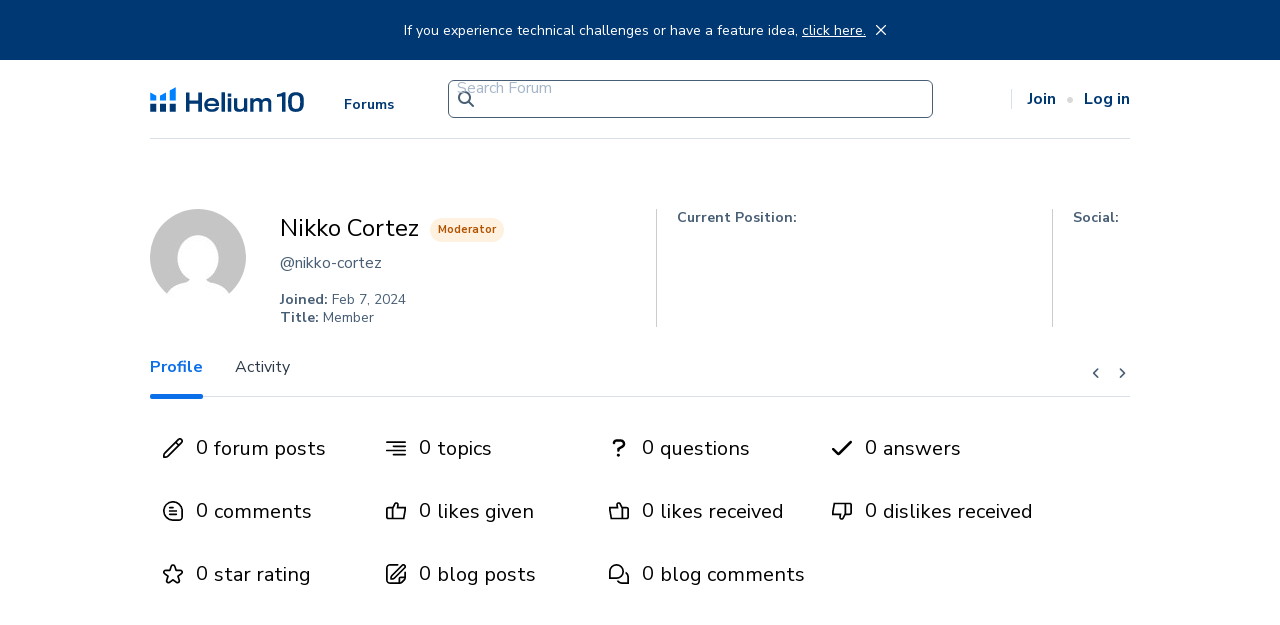

--- FILE ---
content_type: text/html; charset=UTF-8
request_url: https://forum.helium10.com/user/nikko-cortez/
body_size: 14427
content:
<!doctype html>
<html lang="en-US">
<head>
    <!-- Google Tag Manager -->
    <script>(function(w,d,s,l,i){w[l]=w[l]||[];w[l].push({'gtm.start':
                new Date().getTime(),event:'gtm.js'});var f=d.getElementsByTagName(s)[0],
            j=d.createElement(s),dl=l!='dataLayer'?'&l='+l:'';j.async=true;j.src=
            'https://www.googletagmanager.com/gtm.js?id='+i+dl;f.parentNode.insertBefore(j,f);
        })(window,document,'script','dataLayer','GTM-PHB6BVG8');</script>
    <!-- End Google Tag Manager -->

	<meta charset="UTF-8">
	<meta name="viewport" content="width=device-width, initial-scale=1">
	<link rel="profile" href="https://gmpg.org/xfn/11">
  <link rel="icon" type="image/x-icon" href="/app/favicon.png?v=2">
  <script src="https://cdnjs.cloudflare.com/ajax/libs/crypto-js/4.0.0/crypto-js.min.js"></script>
            <title>Nikko Cortez &#8211; Profile &#8211; Helium10 Consumer Forum Forum &#8211;  | H10 Forums</title>
    	<meta name='robots' content='index, follow, max-image-preview:large, max-snippet:-1, max-video-preview:-1' />

<!-- wpForo SEO -->
<link rel="canonical" href="https://forum.helium10.com/user/nikko-cortez/" />
<meta name="description" content="Helium10 Consumer Forum Forum - Member Profile &gt; Profile Page. User: Nikko Cortez, Title: New Member, " />
<meta property="og:title" content="Helium10 Consumer Forum Forum" />
<meta property="og:description" content="Helium10 Consumer Forum Forum - Member Profile &gt; Profile Page. User: Nikko Cortez, Title: New Member, " />
<meta property="og:url" content="https://forum.helium10.com/user/nikko-cortez/" />
<meta property="og:locale" content="en_US" />
<meta property="og:site_name" content="Helium10 Consumer Forum" />
<meta property="og:type" content="website" />
<meta name="twitter:description" content="Helium10 Consumer Forum Forum - Member Profile &gt; Profile Page. User: Nikko Cortez, Title: New Member, "/>
<meta name="twitter:title" content="Helium10 Consumer Forum Forum" />
<meta property="twitter:card" content="summary_large_image" />
<!-- wpForo SEO End -->

<!-- wpForo Schema -->
<!-- wpForo Schema End -->


	<!-- This site is optimized with the Yoast SEO plugin v21.8 - https://yoast.com/wordpress/plugins/seo/ -->
	<title>Nikko Cortez &#8211; Profile &#8211; Helium10 Consumer Forum Forum</title>
	<meta property="og:locale" content="en_US" />
	<meta property="article:modified_time" content="2024-01-19T14:21:03+00:00" />
	<!-- / Yoast SEO plugin. -->


<link rel='dns-prefetch' href='//cdn.jsdelivr.net' />
<link rel='dns-prefetch' href='//forum.helium10.com' />
<link rel='dns-prefetch' href='//kit.fontawesome.com' />
<link rel='dns-prefetch' href='//ajax.googleapis.com' />
<link rel='dns-prefetch' href='//fonts.googleapis.com' />
<link rel="alternate" type="application/rss+xml" title="Helium10 Consumer Forum &raquo; Feed" href="https://forum.helium10.com/feed/" />
<link rel="alternate" type="application/rss+xml" title="Helium10 Consumer Forum &raquo; Comments Feed" href="https://forum.helium10.com/comments/feed/" />
<script>
window._wpemojiSettings = {"baseUrl":"https:\/\/s.w.org\/images\/core\/emoji\/15.0.3\/72x72\/","ext":".png","svgUrl":"https:\/\/s.w.org\/images\/core\/emoji\/15.0.3\/svg\/","svgExt":".svg","source":{"concatemoji":"https:\/\/forum.helium10.com\/wp\/wp-includes\/js\/wp-emoji-release.min.js?ver=6.5.3"}};
/*! This file is auto-generated */
!function(i,n){var o,s,e;function c(e){try{var t={supportTests:e,timestamp:(new Date).valueOf()};sessionStorage.setItem(o,JSON.stringify(t))}catch(e){}}function p(e,t,n){e.clearRect(0,0,e.canvas.width,e.canvas.height),e.fillText(t,0,0);var t=new Uint32Array(e.getImageData(0,0,e.canvas.width,e.canvas.height).data),r=(e.clearRect(0,0,e.canvas.width,e.canvas.height),e.fillText(n,0,0),new Uint32Array(e.getImageData(0,0,e.canvas.width,e.canvas.height).data));return t.every(function(e,t){return e===r[t]})}function u(e,t,n){switch(t){case"flag":return n(e,"\ud83c\udff3\ufe0f\u200d\u26a7\ufe0f","\ud83c\udff3\ufe0f\u200b\u26a7\ufe0f")?!1:!n(e,"\ud83c\uddfa\ud83c\uddf3","\ud83c\uddfa\u200b\ud83c\uddf3")&&!n(e,"\ud83c\udff4\udb40\udc67\udb40\udc62\udb40\udc65\udb40\udc6e\udb40\udc67\udb40\udc7f","\ud83c\udff4\u200b\udb40\udc67\u200b\udb40\udc62\u200b\udb40\udc65\u200b\udb40\udc6e\u200b\udb40\udc67\u200b\udb40\udc7f");case"emoji":return!n(e,"\ud83d\udc26\u200d\u2b1b","\ud83d\udc26\u200b\u2b1b")}return!1}function f(e,t,n){var r="undefined"!=typeof WorkerGlobalScope&&self instanceof WorkerGlobalScope?new OffscreenCanvas(300,150):i.createElement("canvas"),a=r.getContext("2d",{willReadFrequently:!0}),o=(a.textBaseline="top",a.font="600 32px Arial",{});return e.forEach(function(e){o[e]=t(a,e,n)}),o}function t(e){var t=i.createElement("script");t.src=e,t.defer=!0,i.head.appendChild(t)}"undefined"!=typeof Promise&&(o="wpEmojiSettingsSupports",s=["flag","emoji"],n.supports={everything:!0,everythingExceptFlag:!0},e=new Promise(function(e){i.addEventListener("DOMContentLoaded",e,{once:!0})}),new Promise(function(t){var n=function(){try{var e=JSON.parse(sessionStorage.getItem(o));if("object"==typeof e&&"number"==typeof e.timestamp&&(new Date).valueOf()<e.timestamp+604800&&"object"==typeof e.supportTests)return e.supportTests}catch(e){}return null}();if(!n){if("undefined"!=typeof Worker&&"undefined"!=typeof OffscreenCanvas&&"undefined"!=typeof URL&&URL.createObjectURL&&"undefined"!=typeof Blob)try{var e="postMessage("+f.toString()+"("+[JSON.stringify(s),u.toString(),p.toString()].join(",")+"));",r=new Blob([e],{type:"text/javascript"}),a=new Worker(URL.createObjectURL(r),{name:"wpTestEmojiSupports"});return void(a.onmessage=function(e){c(n=e.data),a.terminate(),t(n)})}catch(e){}c(n=f(s,u,p))}t(n)}).then(function(e){for(var t in e)n.supports[t]=e[t],n.supports.everything=n.supports.everything&&n.supports[t],"flag"!==t&&(n.supports.everythingExceptFlag=n.supports.everythingExceptFlag&&n.supports[t]);n.supports.everythingExceptFlag=n.supports.everythingExceptFlag&&!n.supports.flag,n.DOMReady=!1,n.readyCallback=function(){n.DOMReady=!0}}).then(function(){return e}).then(function(){var e;n.supports.everything||(n.readyCallback(),(e=n.source||{}).concatemoji?t(e.concatemoji):e.wpemoji&&e.twemoji&&(t(e.twemoji),t(e.wpemoji)))}))}((window,document),window._wpemojiSettings);
</script>
<style id='wp-emoji-styles-inline-css'>

	img.wp-smiley, img.emoji {
		display: inline !important;
		border: none !important;
		box-shadow: none !important;
		height: 1em !important;
		width: 1em !important;
		margin: 0 0.07em !important;
		vertical-align: -0.1em !important;
		background: none !important;
		padding: 0 !important;
	}
</style>
<link rel='stylesheet' id='wp-block-library-css' href='https://forum.helium10.com/wp/wp-includes/css/dist/block-library/style.min.css?ver=6.5.3' media='all' />
<style id='global-styles-inline-css'>
body{--wp--preset--color--black: #000000;--wp--preset--color--cyan-bluish-gray: #abb8c3;--wp--preset--color--white: #ffffff;--wp--preset--color--pale-pink: #f78da7;--wp--preset--color--vivid-red: #cf2e2e;--wp--preset--color--luminous-vivid-orange: #ff6900;--wp--preset--color--luminous-vivid-amber: #fcb900;--wp--preset--color--light-green-cyan: #7bdcb5;--wp--preset--color--vivid-green-cyan: #00d084;--wp--preset--color--pale-cyan-blue: #8ed1fc;--wp--preset--color--vivid-cyan-blue: #0693e3;--wp--preset--color--vivid-purple: #9b51e0;--wp--preset--color--blue: #00308E;--wp--preset--color--violet: #8C01CB;--wp--preset--color--text: #575757;--wp--preset--gradient--vivid-cyan-blue-to-vivid-purple: linear-gradient(135deg,rgba(6,147,227,1) 0%,rgb(155,81,224) 100%);--wp--preset--gradient--light-green-cyan-to-vivid-green-cyan: linear-gradient(135deg,rgb(122,220,180) 0%,rgb(0,208,130) 100%);--wp--preset--gradient--luminous-vivid-amber-to-luminous-vivid-orange: linear-gradient(135deg,rgba(252,185,0,1) 0%,rgba(255,105,0,1) 100%);--wp--preset--gradient--luminous-vivid-orange-to-vivid-red: linear-gradient(135deg,rgba(255,105,0,1) 0%,rgb(207,46,46) 100%);--wp--preset--gradient--very-light-gray-to-cyan-bluish-gray: linear-gradient(135deg,rgb(238,238,238) 0%,rgb(169,184,195) 100%);--wp--preset--gradient--cool-to-warm-spectrum: linear-gradient(135deg,rgb(74,234,220) 0%,rgb(151,120,209) 20%,rgb(207,42,186) 40%,rgb(238,44,130) 60%,rgb(251,105,98) 80%,rgb(254,248,76) 100%);--wp--preset--gradient--blush-light-purple: linear-gradient(135deg,rgb(255,206,236) 0%,rgb(152,150,240) 100%);--wp--preset--gradient--blush-bordeaux: linear-gradient(135deg,rgb(254,205,165) 0%,rgb(254,45,45) 50%,rgb(107,0,62) 100%);--wp--preset--gradient--luminous-dusk: linear-gradient(135deg,rgb(255,203,112) 0%,rgb(199,81,192) 50%,rgb(65,88,208) 100%);--wp--preset--gradient--pale-ocean: linear-gradient(135deg,rgb(255,245,203) 0%,rgb(182,227,212) 50%,rgb(51,167,181) 100%);--wp--preset--gradient--electric-grass: linear-gradient(135deg,rgb(202,248,128) 0%,rgb(113,206,126) 100%);--wp--preset--gradient--midnight: linear-gradient(135deg,rgb(2,3,129) 0%,rgb(40,116,252) 100%);--wp--preset--font-size--small: clamp(16px, 1rem + ((1vw - 3.2px) * 0.488), 20px);--wp--preset--font-size--medium: clamp(26px, 1.625rem + ((1vw - 3.2px) * 3.415), 54px);--wp--preset--font-size--large: clamp(22.041px, 1.378rem + ((1vw - 3.2px) * 1.702), 36px);--wp--preset--font-size--x-large: clamp(25.014px, 1.563rem + ((1vw - 3.2px) * 2.071), 42px);--wp--preset--font-size--minimum: clamp(12px, 0.75rem + ((1vw - 3.2px) * 0.488), 16px);--wp--preset--font-size--big: clamp(30px, 1.875rem + ((1vw - 3.2px) * 3.659), 60px);--wp--preset--font-family--poppins: "Poppins", sans-serif;--wp--preset--font-family--system-font: -apple-system,BlinkMacSystemFont,"Segoe UI",Roboto,Oxygen-Sans,Ubuntu,Cantarell,"Helvetica Neue",sans-serif;--wp--preset--shadow--natural: 6px 6px 9px rgba(0, 0, 0, 0.2);--wp--preset--shadow--deep: 12px 12px 50px rgba(0, 0, 0, 0.4);--wp--preset--shadow--sharp: 6px 6px 0px rgba(0, 0, 0, 0.2);--wp--preset--shadow--outlined: 6px 6px 0px -3px rgba(255, 255, 255, 1), 6px 6px rgba(0, 0, 0, 1);--wp--preset--shadow--crisp: 6px 6px 0px rgba(0, 0, 0, 1);}body { margin: 0;--wp--style--global--content-size: 1140px;--wp--style--global--wide-size: 1140px; }.wp-site-blocks { padding-top: var(--wp--style--root--padding-top); padding-bottom: var(--wp--style--root--padding-bottom); }.has-global-padding { padding-right: var(--wp--style--root--padding-right); padding-left: var(--wp--style--root--padding-left); }.has-global-padding :where(.has-global-padding:not(.wp-block-block)) { padding-right: 0; padding-left: 0; }.has-global-padding > .alignfull { margin-right: calc(var(--wp--style--root--padding-right) * -1); margin-left: calc(var(--wp--style--root--padding-left) * -1); }.has-global-padding :where(.has-global-padding:not(.wp-block-block)) > .alignfull { margin-right: 0; margin-left: 0; }.has-global-padding > .alignfull:where(:not(.has-global-padding):not(.is-layout-flex):not(.is-layout-grid)) > :where([class*="wp-block-"]:not(.alignfull):not([class*="__"]),p,h1,h2,h3,h4,h5,h6,ul,ol) { padding-right: var(--wp--style--root--padding-right); padding-left: var(--wp--style--root--padding-left); }.has-global-padding :where(.has-global-padding) > .alignfull:where(:not(.has-global-padding)) > :where([class*="wp-block-"]:not(.alignfull):not([class*="__"]),p,h1,h2,h3,h4,h5,h6,ul,ol) { padding-right: 0; padding-left: 0; }.wp-site-blocks > .alignleft { float: left; margin-right: 2em; }.wp-site-blocks > .alignright { float: right; margin-left: 2em; }.wp-site-blocks > .aligncenter { justify-content: center; margin-left: auto; margin-right: auto; }:where(.wp-site-blocks) > * { margin-block-start: 30px; margin-block-end: 0; }:where(.wp-site-blocks) > :first-child:first-child { margin-block-start: 0; }:where(.wp-site-blocks) > :last-child:last-child { margin-block-end: 0; }body { --wp--style--block-gap: 30px; }:where(body .is-layout-flow)  > :first-child:first-child{margin-block-start: 0;}:where(body .is-layout-flow)  > :last-child:last-child{margin-block-end: 0;}:where(body .is-layout-flow)  > *{margin-block-start: 30px;margin-block-end: 0;}:where(body .is-layout-constrained)  > :first-child:first-child{margin-block-start: 0;}:where(body .is-layout-constrained)  > :last-child:last-child{margin-block-end: 0;}:where(body .is-layout-constrained)  > *{margin-block-start: 30px;margin-block-end: 0;}:where(body .is-layout-flex) {gap: 30px;}:where(body .is-layout-grid) {gap: 30px;}body .is-layout-flow > .alignleft{float: left;margin-inline-start: 0;margin-inline-end: 2em;}body .is-layout-flow > .alignright{float: right;margin-inline-start: 2em;margin-inline-end: 0;}body .is-layout-flow > .aligncenter{margin-left: auto !important;margin-right: auto !important;}body .is-layout-constrained > .alignleft{float: left;margin-inline-start: 0;margin-inline-end: 2em;}body .is-layout-constrained > .alignright{float: right;margin-inline-start: 2em;margin-inline-end: 0;}body .is-layout-constrained > .aligncenter{margin-left: auto !important;margin-right: auto !important;}body .is-layout-constrained > :where(:not(.alignleft):not(.alignright):not(.alignfull)){max-width: var(--wp--style--global--content-size);margin-left: auto !important;margin-right: auto !important;}body .is-layout-constrained > .alignwide{max-width: var(--wp--style--global--wide-size);}body .is-layout-flex{display: flex;}body .is-layout-flex{flex-wrap: wrap;align-items: center;}body .is-layout-flex > *{margin: 0;}body .is-layout-grid{display: grid;}body .is-layout-grid > *{margin: 0;}body{font-family: var(--wp--preset--font-family--poppins);font-size: var(--wp--preset--font-size--small );line-height: 1.5;--wp--style--root--padding-top: 0px;--wp--style--root--padding-right: 0px;--wp--style--root--padding-bottom: 0px;--wp--style--root--padding-left: 0px;}a:where(:not(.wp-element-button)){text-decoration: underline;}.wp-element-button, .wp-block-button__link{background-color: #32373c;border-width: 0;color: #fff;font-family: inherit;font-size: inherit;line-height: inherit;padding: calc(0.667em + 2px) calc(1.333em + 2px);text-decoration: none;}.has-black-color{color: var(--wp--preset--color--black) !important;}.has-cyan-bluish-gray-color{color: var(--wp--preset--color--cyan-bluish-gray) !important;}.has-white-color{color: var(--wp--preset--color--white) !important;}.has-pale-pink-color{color: var(--wp--preset--color--pale-pink) !important;}.has-vivid-red-color{color: var(--wp--preset--color--vivid-red) !important;}.has-luminous-vivid-orange-color{color: var(--wp--preset--color--luminous-vivid-orange) !important;}.has-luminous-vivid-amber-color{color: var(--wp--preset--color--luminous-vivid-amber) !important;}.has-light-green-cyan-color{color: var(--wp--preset--color--light-green-cyan) !important;}.has-vivid-green-cyan-color{color: var(--wp--preset--color--vivid-green-cyan) !important;}.has-pale-cyan-blue-color{color: var(--wp--preset--color--pale-cyan-blue) !important;}.has-vivid-cyan-blue-color{color: var(--wp--preset--color--vivid-cyan-blue) !important;}.has-vivid-purple-color{color: var(--wp--preset--color--vivid-purple) !important;}.has-blue-color{color: var(--wp--preset--color--blue) !important;}.has-violet-color{color: var(--wp--preset--color--violet) !important;}.has-text-color{color: var(--wp--preset--color--text) !important;}.has-black-background-color{background-color: var(--wp--preset--color--black) !important;}.has-cyan-bluish-gray-background-color{background-color: var(--wp--preset--color--cyan-bluish-gray) !important;}.has-white-background-color{background-color: var(--wp--preset--color--white) !important;}.has-pale-pink-background-color{background-color: var(--wp--preset--color--pale-pink) !important;}.has-vivid-red-background-color{background-color: var(--wp--preset--color--vivid-red) !important;}.has-luminous-vivid-orange-background-color{background-color: var(--wp--preset--color--luminous-vivid-orange) !important;}.has-luminous-vivid-amber-background-color{background-color: var(--wp--preset--color--luminous-vivid-amber) !important;}.has-light-green-cyan-background-color{background-color: var(--wp--preset--color--light-green-cyan) !important;}.has-vivid-green-cyan-background-color{background-color: var(--wp--preset--color--vivid-green-cyan) !important;}.has-pale-cyan-blue-background-color{background-color: var(--wp--preset--color--pale-cyan-blue) !important;}.has-vivid-cyan-blue-background-color{background-color: var(--wp--preset--color--vivid-cyan-blue) !important;}.has-vivid-purple-background-color{background-color: var(--wp--preset--color--vivid-purple) !important;}.has-blue-background-color{background-color: var(--wp--preset--color--blue) !important;}.has-violet-background-color{background-color: var(--wp--preset--color--violet) !important;}.has-text-background-color{background-color: var(--wp--preset--color--text) !important;}.has-black-border-color{border-color: var(--wp--preset--color--black) !important;}.has-cyan-bluish-gray-border-color{border-color: var(--wp--preset--color--cyan-bluish-gray) !important;}.has-white-border-color{border-color: var(--wp--preset--color--white) !important;}.has-pale-pink-border-color{border-color: var(--wp--preset--color--pale-pink) !important;}.has-vivid-red-border-color{border-color: var(--wp--preset--color--vivid-red) !important;}.has-luminous-vivid-orange-border-color{border-color: var(--wp--preset--color--luminous-vivid-orange) !important;}.has-luminous-vivid-amber-border-color{border-color: var(--wp--preset--color--luminous-vivid-amber) !important;}.has-light-green-cyan-border-color{border-color: var(--wp--preset--color--light-green-cyan) !important;}.has-vivid-green-cyan-border-color{border-color: var(--wp--preset--color--vivid-green-cyan) !important;}.has-pale-cyan-blue-border-color{border-color: var(--wp--preset--color--pale-cyan-blue) !important;}.has-vivid-cyan-blue-border-color{border-color: var(--wp--preset--color--vivid-cyan-blue) !important;}.has-vivid-purple-border-color{border-color: var(--wp--preset--color--vivid-purple) !important;}.has-blue-border-color{border-color: var(--wp--preset--color--blue) !important;}.has-violet-border-color{border-color: var(--wp--preset--color--violet) !important;}.has-text-border-color{border-color: var(--wp--preset--color--text) !important;}.has-vivid-cyan-blue-to-vivid-purple-gradient-background{background: var(--wp--preset--gradient--vivid-cyan-blue-to-vivid-purple) !important;}.has-light-green-cyan-to-vivid-green-cyan-gradient-background{background: var(--wp--preset--gradient--light-green-cyan-to-vivid-green-cyan) !important;}.has-luminous-vivid-amber-to-luminous-vivid-orange-gradient-background{background: var(--wp--preset--gradient--luminous-vivid-amber-to-luminous-vivid-orange) !important;}.has-luminous-vivid-orange-to-vivid-red-gradient-background{background: var(--wp--preset--gradient--luminous-vivid-orange-to-vivid-red) !important;}.has-very-light-gray-to-cyan-bluish-gray-gradient-background{background: var(--wp--preset--gradient--very-light-gray-to-cyan-bluish-gray) !important;}.has-cool-to-warm-spectrum-gradient-background{background: var(--wp--preset--gradient--cool-to-warm-spectrum) !important;}.has-blush-light-purple-gradient-background{background: var(--wp--preset--gradient--blush-light-purple) !important;}.has-blush-bordeaux-gradient-background{background: var(--wp--preset--gradient--blush-bordeaux) !important;}.has-luminous-dusk-gradient-background{background: var(--wp--preset--gradient--luminous-dusk) !important;}.has-pale-ocean-gradient-background{background: var(--wp--preset--gradient--pale-ocean) !important;}.has-electric-grass-gradient-background{background: var(--wp--preset--gradient--electric-grass) !important;}.has-midnight-gradient-background{background: var(--wp--preset--gradient--midnight) !important;}.has-small-font-size{font-size: var(--wp--preset--font-size--small) !important;}.has-medium-font-size{font-size: var(--wp--preset--font-size--medium) !important;}.has-large-font-size{font-size: var(--wp--preset--font-size--large) !important;}.has-x-large-font-size{font-size: var(--wp--preset--font-size--x-large) !important;}.has-minimum-font-size{font-size: var(--wp--preset--font-size--minimum) !important;}.has-big-font-size{font-size: var(--wp--preset--font-size--big) !important;}.has-poppins-font-family{font-family: var(--wp--preset--font-family--poppins) !important;}.has-system-font-font-family{font-family: var(--wp--preset--font-family--system-font) !important;}
.wp-block-navigation a:where(:not(.wp-element-button)){color: inherit;}
.wp-block-pullquote{font-size: clamp(0.984em, 0.984rem + ((1vw - 0.2em) * 1.007), 1.5em);line-height: 1.6;}
</style>
<link rel='stylesheet' id='swiper-style-css' href='https://cdn.jsdelivr.net/npm/swiper@8/swiper-bundle.min.css?ver=6.5.3' media='all' />
<link rel='stylesheet' id='stag-theme-styles-css' href='https://forum.helium10.com/app/themes/helium-forum-theme/assets/public/dist/css/theme.min.css?ver=1.0.1747634193' media='all' />
<link rel='stylesheet' id='google-fonts-css' href='https://fonts.googleapis.com/css2?family=Nunito+Sans%3Aital%2Cwght%400%2C200%3B0%2C300%3B0%2C400%3B0%2C600%3B0%2C700%3B0%2C800%3B0%2C900%3B1%2C200%3B1%2C300%3B1%2C400%3B1%2C600%3B1%2C700%3B1%2C800%3B1%2C900&#038;display=swap&#038;ver=6.5.3' media='all' />
<link rel='stylesheet' id='wpforo-font-awesome-css' href='https://forum.helium10.com/app/plugins/wpforo/assets/css/font-awesome/css/fontawesome-all.min.css?ver=6.1.1' media='all' />
<link rel='stylesheet' id='wpforo-style-css' href='https://forum.helium10.com/app/themes/helium-forum-theme/wpforo/style.css?ver=2.2.9' media='all' />
<link rel='stylesheet' id='wpforo-widgets-css' href='https://forum.helium10.com/app/themes/helium-forum-theme/wpforo/widgets.css?ver=2.2.9' media='all' />
<link rel='stylesheet' id='wpforo-dynamic-style-css' href='https://forum.helium10.com/app/uploads/wpforo/assets/colors.css?ver=2.2.9.b32b8f5fd07e88c933ed18f4f362b443' media='all' />
<script src="https://ajax.googleapis.com/ajax/libs/jquery/3.1.1/jquery.min.js" id="jquery-js"></script>
<script src="https://forum.helium10.com/app/uploads/wpforo/assets/phrases.js?ver=2.2.9.14386f4af642845bf99aeec96b693725" id="wpforo-dynamic-phrases-js"></script>
<link rel="https://api.w.org/" href="https://forum.helium10.com/wp-json/" /><link rel="alternate" type="application/json" href="https://forum.helium10.com/wp-json/wp/v2/pages/4" /><link rel="EditURI" type="application/rsd+xml" title="RSD" href="https://forum.helium10.com/wp/xmlrpc.php?rsd" />
<meta name="generator" content="WordPress 6.5.3" />
<link rel='shortlink' href='https://forum.helium10.com/?p=4' />
<link rel="alternate" type="application/json+oembed" href="https://forum.helium10.com/wp-json/oembed/1.0/embed?url=https%3A%2F%2Fforum.helium10.com%2Fcategory%2F" />
<link rel="alternate" type="text/xml+oembed" href="https://forum.helium10.com/wp-json/oembed/1.0/embed?url=https%3A%2F%2Fforum.helium10.com%2Fcategory%2F&#038;format=xml" />
<style id='wp-fonts-local'>
@font-face{font-family:Poppins;font-style:normal;font-weight:400;font-display:fallback;src:url('https://forum.helium10.com/app/themes/helium-forum-theme/assets/fonts/Poppins-Regular.ttf') format('truetype');font-stretch:normal;}
@font-face{font-family:Poppins;font-style:normal;font-weight:500;font-display:fallback;src:url('https://forum.helium10.com/app/themes/helium-forum-theme/assets/fonts/Poppins-Medium.ttf') format('truetype');font-stretch:normal;}
@font-face{font-family:Poppins;font-style:normal;font-weight:600;font-display:fallback;src:url('https://forum.helium10.com/app/themes/helium-forum-theme/assets/fonts/Poppins-SemiBold.ttf') format('truetype');font-stretch:normal;}
</style>
</head>

<body class="page-template-default page page-id-4 no-sidebar wpf-default wpft-profile wpf-guest wpfu-group-4 wpf-theme-2022 wpf-is_standalone-0 wpf-boardid-0 is_wpforo_page-1 is_wpforo_url-1 is_wpforo_shortcode_page-0 wpforo">
<!-- Google Tag Manager (noscript) -->
<noscript><iframe src="https://www.googletagmanager.com/ns.html?id=GTM-PHB6BVG8"
                  height="0" width="0" style="display:none;visibility:hidden"></iframe></noscript>
<!-- End Google Tag Manager (noscript) -->


<div id="page" class="site">
	<a class="skip-link screen-reader-text" href="#primary">Skip to content</a>
    <div class="new-info-block" id="temp-block">
    <p class="new-info-block__content">
        If you experience technical challenges or have a feature idea,         <a
            href="https://forms.monday.com/forms/c69eddef0dcd95d773b18e2406e5831e?r=use1"
            target='_blank'        >
            click here.        </a>
    </p>

    <span class="new-info-block__close" title="Close">
        <svg viewBox="0 0 48 48" version="1.1" xmlns="http://www.w3.org/2000/svg"
             xmlns:xlink="http://www.w3.org/1999/xlink">
            <g stroke="none" stroke-width="1" fill-rule="evenodd">
                <g fill-rule="nonzero">
                    <path
                        d="M28.228,23.986 L47.092,5.122 C48.264,3.951 48.264,2.051 47.092,0.88 C45.92,-0.292 44.022,-0.292 42.85,0.88 L23.986,19.744 L5.121,0.88 C3.949,-0.292 2.051,-0.292 0.879,0.88 C-0.293,2.051 -0.293,3.951 0.879,5.122 L19.744,23.986 L0.879,42.85 C-0.293,44.021 -0.293,45.921 0.879,47.092 C1.465,47.677 2.233,47.97 3,47.97 C3.767,47.97 4.535,47.677 5.121,47.091 L23.986,28.227 L42.85,47.091 C43.436,47.677 44.204,47.97 44.971,47.97 C45.738,47.97 46.506,47.677 47.092,47.091 C48.264,45.92 48.264,44.02 47.092,42.849 L28.228,23.986 Z"
                        id="Shape" />
                </g>
            </g>
        </svg>
    </span>
</div>
	<header id="masthead" class="site-header">
<!--        <div class="site-header-wrapper container">-->
        <div class="site-header-wrapper">
            <div class="site-branding">
                <div class="site-logo">
                    <a href="https://forum.helium10.com"><img src="https://forum.helium10.com/app/themes/helium-forum-theme/assets/img/logo-blue.svg" alt=""></a>
                </div>
                <p>Forums</p>
            </div><!-- .site-branding -->

                            <div id="wpforo-menu">
                    <div class="wpf-bar-right wpf-search">
                                                                            <div class="wpf-search-form search-bar">
                                <form action="https://forum.helium10.com/category/" method="get">
                                                                                                            <i class="fas fa-search">
                                                                        </i><input class="wpf-search-field" value="" id="search-forum" name="wpfs" type="text" placeholder="Search Forum" style="margin-right:10px;"/>
                                </form>
                            </div>
                                            </div>
                                    </div>
            
            <div class="menu-main-menu-container"><ul id="primary-menu" class="menu-1 members-link-ul"><li id="menu-item-20" class="menu-item menu-item-type-custom menu-item-object-custom menu-item-20"><a href="https://members.helium10.com/user/signup?re=aHR0cHM6Ly9mb3J1bS5oZWxpdW0xMC5jb20v">Join</a></li>
<li id="menu-item-19" class="menu-item menu-item-type-custom menu-item-object-custom menu-item-19"><a href="https://members.helium10.com/user/signin?re=aHR0cHM6Ly9mb3J1bS5oZWxpdW0xMC5jb20v">Log in</a></li>
</ul></div>        </div>

		<!-- #site-navigation -->
	</header><!-- #masthead -->

<!--	<main id="primary" class="site-main container">-->
	<main id="primary" class="site-main">

		
<article id="post-4" class="post-4 page type-page status-publish hentry">
	
	<div class="entry-content">
		<div id="wpforo">
    <div id="wpforo-wrap" class="wpf-default wpft-profile wpf-guest wpfu-group-4 wpf-theme-2022 wpf-is_standalone-0 wpf-boardid-0 is_wpforo_page-1 is_wpforo_url-1 is_wpforo_shortcode_page-0 wpforo">

        
        <div class="wpforo-main">
            <div class="wpforo-content " >
                                				                    <div class="wpforo-profile-content wpf-pt-profile">
                        <div class="wpf-profile-section wpf-mi-section">
                            <div class="wpf-profile-body">
                                <div class="wpforo-profile">
	
<!--    <div class="wpforo-user-actions">--><!--</div>-->

    <div class="profile-hero-section profile-container">
      <div class="profile-header">
        <div class="logo-container">
            <img alt='' src='https://secure.gravatar.com/avatar/277a3c7a973b40098cf4c1b14f484262?s=96&#038;d=mm&#038;r=g' srcset='https://secure.gravatar.com/avatar/277a3c7a973b40098cf4c1b14f484262?s=192&#038;d=mm&#038;r=g 2x' class='avatar avatar-96 photo' height='96' width='96' />        </div>
        <div class="profile-info">
          <h2>Nikko Cortez            <div class="wpfp-box wpfp-ug">
                <span class="wpf-member-title wpfut wpfug-2 wpfbr-5 wpfcl-5" title="Usergroup">Moderator</span>            </div>
          </h2>
          <p class="user-username">
              <div class="wpf-author-nicename" title="You can mention a person using @nicename in post content to send that person an email message. When you post a topic or reply, forum sends an email message to the user letting them know that they have been mentioned on the post.">@nikko-cortez</div>          </p>
          <p class="user-joined">Joined: <span>Feb 7, 2024<br></span></p>
          <p class="user-title">Title: <span><span class="wpf-member-title wpfct" title="User Title">Member</span></span></p>
                  </div>

                      <div class="profile-position">
              <p class="current-position">Current Position:</p>
              <div class="company-name"></div>
                            <p>
                                        <a href="" class="logout" target="_blank"></a>
                                </p>
            </div>
            <div class="social-links">
              <p class="current-position">Social:</p>
              <div class="author-social-icons">
                <div class="row-icons">
                                                                                                                    </div>
                <div class="row-icons">
                                                                            </div>
              </div>
              <!-- Social icons go here -->
            </div>
                </div>
    </div>
    <div class="wpforo-profile-menu ">
        <a class="wpf-profile-menu wpforo-active" href="https://forum.helium10.com/user/nikko-cortez/"><i class="fas fa-user"></i> <span class="wpf-profile-menu-label">Profile</span></a><a class="wpf-profile-menu " href="https://forum.helium10.com/user/nikko-cortez/activity/"><i class="fas fa-comments"></i> <span class="wpf-profile-menu-label">Activity</span></a>
<section class="user-carousel">
    <div class="container">
        <div class="tools-tabs-container">
            <ul class="nav nav-tabs tools-tabs" id="toolsTabs" role="tablist">
                    <li class="nav-item tools-tabs__item" role="presentation">
                        <button
                            class="nav-link tools-tabs__button active"
                            id="1"
                            data-bs-toggle="tab" data-bs-target="#tab-content-1"
                            type="button" role="tab"
                            aria-controls="tab-content-1"
                            aria-selected="true">
                            Profile                        </button>
                    </li>
                    <li class="nav-item tools-tabs__item" role="presentation">
                        <button
                            class="nav-link tools-tabs__button"
                            id="2"
                            data-bs-toggle="tab" data-bs-target="#tab-content-2"
                            type="button" role="tab"
                            aria-controls="tab-content-2"
                            aria-selected="true"
                            href="/user/jaksacar/activity/">
                            Activity                        </button>
                    </li>
                    
                      <li class="d-none d-xl-block tools-tabs__nav tools-tabs__nav--left">
        <!--                    <button class="btn tools-tabs__nav-btn" type="button" id="prevToolTab">-->
                            <button class="tools-tabs__nav-btn" type="button" id="prevToolTab">
                                <i class="fal fa-angle-left"></i>
                            </button>
                        </li>
                        <li class="d-none d-xl-block tools-tabs__nav tools-tabs__nav--right">
        <!--                    <button class="btn tools-tabs__nav-btn" type="button" id="nextToolTab">-->
                            <button class="tools-tabs__nav-btn" type="button" id="nextToolTab">
                                <i class="fal fa-angle-right"></i>
                            </button>
                        </li>
            </ul>
        </div>

        <div class="tab-content" id="toolsTabsContent">
                <div class="tab-pane fade show active"
                     id="tab-content-1"
                     role="tabpanel" aria-labelledby="tab-1">
                  
<div class="wpforo-profile-home">
            <div class="wpf-profile-section wpf-section-stat">
            <div class="wpf-stat-wrap">
                <div class="wpf-statbox">
                    <div class="wpf-statbox-icon" style="background: #dff6ff; fill: #5bb9dc;">
                        <svg xmlns="http://www.w3.org/2000/svg" viewBox="0 0 24 24"><path d="M22.853,1.148a3.626,3.626,0,0,0-5.124,0L1.465,17.412A4.968,4.968,0,0,0,0,20.947V23a1,1,0,0,0,1,1H3.053a4.966,4.966,0,0,0,3.535-1.464L22.853,6.271A3.626,3.626,0,0,0,22.853,1.148ZM5.174,21.122A3.022,3.022,0,0,1,3.053,22H2V20.947a2.98,2.98,0,0,1,.879-2.121L15.222,6.483l2.3,2.3ZM21.438,4.857,18.932,7.364l-2.3-2.295,2.507-2.507a1.623,1.623,0,1,1,2.295,2.3Z"/></svg>
                    </div>
                    <div class="wpf-statbox-data">
                        <div class="wpf-statbox-value">0</div>
                        <div class="wpf-statbox-title">forum posts</div>
                    </div>
                </div>
                <div class="wpf-statbox">
                    <div class="wpf-statbox-icon" style="background: #ffe4e1; fill: #cb8c84;">
                        <svg xmlns="http://www.w3.org/2000/svg" viewBox="0 0 24 24"><path d="M1,6H23a1,1,0,0,0,0-2H1A1,1,0,0,0,1,6Z"/><path d="M23,9H9a1,1,0,0,0,0,2H23a1,1,0,0,0,0-2Z"/><path d="M23,19H9a1,1,0,0,0,0,2H23a1,1,0,0,0,0-2Z"/><path d="M23,14H1a1,1,0,0,0,0,2H23a1,1,0,0,0,0-2Z"/></svg>
                    </div>
                    <div class="wpf-statbox-data">
                        <div class="wpf-statbox-value">0</div>
                        <div class="wpf-statbox-title">topics</div>
                    </div>
                </div>
                <div class="wpf-statbox">
                    <div class="wpf-statbox-icon" style="background: #f6e1ff; fill: #cd8aef;">
                        <svg viewBox="0 0 320 512" xmlns="http://www.w3.org/2000/svg"><path d="M204.3 32.01H96c-52.94 0-96 43.06-96 96c0 17.67 14.31 31.1 32 31.1s32-14.32 32-31.1c0-17.64 14.34-32 32-32h108.3C232.8 96.01 256 119.2 256 147.8c0 19.72-10.97 37.47-30.5 47.33L127.8 252.4C117.1 258.2 112 268.7 112 280v40c0 17.67 14.31 31.99 32 31.99s32-14.32 32-31.99V298.3L256 251.3c39.47-19.75 64-59.42 64-103.5C320 83.95 268.1 32.01 204.3 32.01zM144 400c-22.09 0-40 17.91-40 40s17.91 39.1 40 39.1s40-17.9 40-39.1S166.1 400 144 400z"/></svg>
                    </div>
                    <div class="wpf-statbox-data">
                        <div class="wpf-statbox-value">0</div>
                        <div class="wpf-statbox-title">questions</div>
                    </div>
                </div>
                <div class="wpf-statbox">
                    <div class="wpf-statbox-icon" style="background: #e4ffca; fill:  #97d060;">
                        <svg xmlns="http://www.w3.org/2000/svg" xmlns:xlink="http://www.w3.org/1999/xlink" version="1.1" x="0px" y="0px" viewBox="0 0 507.506 507.506" style="enable-background:new 0 0 507.506 507.506;" xml:space="preserve"><g><path d="M163.865,436.934c-14.406,0.006-28.222-5.72-38.4-15.915L9.369,304.966c-12.492-12.496-12.492-32.752,0-45.248l0,0   c12.496-12.492,32.752-12.492,45.248,0l109.248,109.248L452.889,79.942c12.496-12.492,32.752-12.492,45.248,0l0,0   c12.492,12.496,12.492,32.752,0,45.248L202.265,421.019C192.087,431.214,178.271,436.94,163.865,436.934z"/></g></svg>
                    </div>
                    <div class="wpf-statbox-data">
                        <div class="wpf-statbox-value">0</div>
                        <div class="wpf-statbox-title">answers</div>
                    </div>
                </div>
                <div class="wpf-statbox">
                    <div class="wpf-statbox-icon" style="background: #f8edad; fill:  #e8aa1d;">
                        <svg xmlns="http://www.w3.org/2000/svg" viewBox="0 0 24 24"><path d="M24,11.247A12.012,12.012,0,1,0,12.017,24H19a5.005,5.005,0,0,0,5-5V11.247ZM22,19a3,3,0,0,1-3,3H12.017a10.041,10.041,0,0,1-7.476-3.343,9.917,9.917,0,0,1-2.476-7.814,10.043,10.043,0,0,1,8.656-8.761A10.564,10.564,0,0,1,12.021,2,9.921,9.921,0,0,1,18.4,4.3,10.041,10.041,0,0,1,22,11.342Z"/><path d="M8,9h4a1,1,0,0,0,0-2H8A1,1,0,0,0,8,9Z"/><path d="M16,11H8a1,1,0,0,0,0,2h8a1,1,0,0,0,0-2Z"/><path d="M16,15H8a1,1,0,0,0,0,2h8a1,1,0,0,0,0-2Z"/></svg>
                    </div>
                    <div class="wpf-statbox-data">
                        <div class="wpf-statbox-value">0</div>
<!--                        <div class="wpf-statbox-title">--><!--</div>-->
                        <div class="wpf-statbox-title">comments</div>
                    </div>
                </div>
                <div class="wpf-statbox">
                    <div class="wpf-statbox-icon" style="background: #e0eaff; fill:  #567dbe;">
                        <svg xmlns="http://www.w3.org/2000/svg" viewBox="0 0 24 24"><g id="_01_align_center" data-name="01 align center"><path d="M15.021,7l.336-2.041a3.044,3.044,0,0,0-4.208-3.287A3.139,3.139,0,0,0,9.582,3.225L7.717,7H3a3,3,0,0,0-3,3v9a3,3,0,0,0,3,3H22.018L24,10.963,24.016,7ZM2,19V10A1,1,0,0,1,3,9H7V20H3A1,1,0,0,1,2,19Zm20-8.3L20.33,20H9V8.909l2.419-4.9A1.07,1.07,0,0,1,13.141,3.8a1.024,1.024,0,0,1,.233.84L12.655,9H22Z"/></g></svg>
                    </div>
                    <div class="wpf-statbox-data">
                        <div class="wpf-statbox-value">0</div>
                        <div class="wpf-statbox-title">likes given</div>
                    </div>
                </div>
                <div class="wpf-statbox">
                    <div class="wpf-statbox-icon" style="background: #c4f0f3; fill:  #38a9c4;">
                        <svg xmlns="http://www.w3.org/2000/svg" viewBox="0 0 24 24" style="transform: scaleX(-1); -webkit-transform: scaleX(-1);"><g id="_01_align_center" data-name="01 align center"><path d="M15.021,7l.336-2.041a3.044,3.044,0,0,0-4.208-3.287A3.139,3.139,0,0,0,9.582,3.225L7.717,7H3a3,3,0,0,0-3,3v9a3,3,0,0,0,3,3H22.018L24,10.963,24.016,7ZM2,19V10A1,1,0,0,1,3,9H7V20H3A1,1,0,0,1,2,19Zm20-8.3L20.33,20H9V8.909l2.419-4.9A1.07,1.07,0,0,1,13.141,3.8a1.024,1.024,0,0,1,.233.84L12.655,9H22Z"/></g></svg>
                    </div>
                    <div class="wpf-statbox-data">
                        <div class="wpf-statbox-value">0</div>
                        <div class="wpf-statbox-title">likes received</div>
                    </div>
                </div>
                <div class="wpf-statbox">
                    <div class="wpf-statbox-icon" style="background: #ffece8; fill:  #f85151;">
                        <svg xmlns="http://www.w3.org/2000/svg" viewBox="0 0 24 24" style="transform: rotate(180deg);"><g id="_01_align_center" data-name="01 align center"><path d="M15.021,7l.336-2.041a3.044,3.044,0,0,0-4.208-3.287A3.139,3.139,0,0,0,9.582,3.225L7.717,7H3a3,3,0,0,0-3,3v9a3,3,0,0,0,3,3H22.018L24,10.963,24.016,7ZM2,19V10A1,1,0,0,1,3,9H7V20H3A1,1,0,0,1,2,19Zm20-8.3L20.33,20H9V8.909l2.419-4.9A1.07,1.07,0,0,1,13.141,3.8a1.024,1.024,0,0,1,.233.84L12.655,9H22Z"/></g></svg>
                    </div>
                    <div class="wpf-statbox-data">
                        <div class="wpf-statbox-value">0</div>
                        <div class="wpf-statbox-title">dislikes received</div>
                    </div>
                </div>
                <div class="wpf-statbox">
                    <div class="wpf-statbox-icon" style="background: #dffde8; fill:  #78cb90;">
                        <svg xmlns="http://www.w3.org/2000/svg" viewBox="0 0 24 24"><path d="M23.836,8.794a3.179,3.179,0,0,0-3.067-2.226H16.4L15.073,2.432a3.227,3.227,0,0,0-6.146,0L7.6,6.568H3.231a3.227,3.227,0,0,0-1.9,5.832L4.887,15,3.535,19.187A3.178,3.178,0,0,0,4.719,22.8a3.177,3.177,0,0,0,3.8-.019L12,20.219l3.482,2.559a3.227,3.227,0,0,0,4.983-3.591L19.113,15l3.56-2.6A3.177,3.177,0,0,0,23.836,8.794Zm-2.343,1.991-4.144,3.029a1,1,0,0,0-.362,1.116L18.562,19.8a1.227,1.227,0,0,1-1.895,1.365l-4.075-3a1,1,0,0,0-1.184,0l-4.075,3a1.227,1.227,0,0,1-1.9-1.365L7.013,14.93a1,1,0,0,0-.362-1.116L2.507,10.785a1.227,1.227,0,0,1,.724-2.217h5.1a1,1,0,0,0,.952-.694l1.55-4.831a1.227,1.227,0,0,1,2.336,0l1.55,4.831a1,1,0,0,0,.952.694h5.1a1.227,1.227,0,0,1,.724,2.217Z"/></svg>
                    </div>
                    <div class="wpf-statbox-data">
                        <div class="wpf-statbox-value">0</div>
                        <div class="wpf-statbox-title">star rating</div>
                    </div>
                </div>
                <div class="wpf-statbox">
                    <div class="wpf-statbox-icon" style="background: #f3e2ff; fill:  #ba69f8;">
                        <svg xmlns="http://www.w3.org/2000/svg" viewBox="0 0 24 24"><path d="M18.656.93,6.464,13.122A4.966,4.966,0,0,0,5,16.657V18a1,1,0,0,0,1,1H7.343a4.966,4.966,0,0,0,3.535-1.464L23.07,5.344a3.125,3.125,0,0,0,0-4.414A3.194,3.194,0,0,0,18.656.93Zm3,3L9.464,16.122A3.02,3.02,0,0,1,7.343,17H7v-.343a3.02,3.02,0,0,1,.878-2.121L20.07,2.344a1.148,1.148,0,0,1,1.586,0A1.123,1.123,0,0,1,21.656,3.93Z"/><path d="M23,8.979a1,1,0,0,0-1,1V15H18a3,3,0,0,0-3,3v4H5a3,3,0,0,1-3-3V5A3,3,0,0,1,5,2h9.042a1,1,0,0,0,0-2H5A5.006,5.006,0,0,0,0,5V19a5.006,5.006,0,0,0,5,5H16.343a4.968,4.968,0,0,0,3.536-1.464l2.656-2.658A4.968,4.968,0,0,0,24,16.343V9.979A1,1,0,0,0,23,8.979ZM18.465,21.122a2.975,2.975,0,0,1-1.465.8V18a1,1,0,0,1,1-1h3.925a3.016,3.016,0,0,1-.8,1.464Z"/></svg>
                    </div>
                    <div class="wpf-statbox-data">
                        <div class="wpf-statbox-value">0</div>
                        <div class="wpf-statbox-title">blog posts</div>
                    </div>
                </div>
                <div class="wpf-statbox">
                    <div class="wpf-statbox-icon" style="background: #ffe7f6; fill:  #ee3ba9;">
                        <svg xmlns="http://www.w3.org/2000/svg" data-name="Layer 1" viewBox="0 0 24 24"><path d="M24,16v8H16a8,8,0,0,1-6.92-4,10.968,10.968,0,0,0,2.242-.248A5.988,5.988,0,0,0,16,22h6V16a5.988,5.988,0,0,0-2.252-4.678A10.968,10.968,0,0,0,20,9.08,8,8,0,0,1,24,16ZM18,9A9,9,0,0,0,0,9v9H9A9.01,9.01,0,0,0,18,9ZM2,9a7,7,0,1,1,7,7H2Z"/></svg>
                    </div>
                    <div class="wpf-statbox-data">
                        <div class="wpf-statbox-value">0</div>
                        <div class="wpf-statbox-title">blog comments</div>
                    </div>
                </div>
                            </div>
        </div>
    
<!--    <div class="wpf-profile-section wpf-mi-section">-->
<!--        <div class="wpf-table">-->
<!--            --><!--                --><!--                    --><!--                --><!--            --><!--                --><!--            --><!--        </div>-->
<!--    </div>-->



</div>
                </div>

                <div class="tab-pane fade show"
                     id="tab-content-2"
                     role="tabpanel" aria-labelledby="tab-2">
                    
<div class="wpf-activities">
    
	        <p class="wpf-p-error"> No activity found for this member. </p>
	</div>
                </div>
                        </div>
    </div>
</section>
        <div class="wpf-clear"></div>
    </div>

    <div class="wpforo-profile-content">
        				                    <div class="wpforo-profile-content wpf-pt-profile">
                        <div class="wpf-profile-section wpf-mi-section">
                            <div class="wpf-profile-body">
                                
<div class="wpforo-profile-home">
            <div class="wpf-profile-section wpf-section-stat">
            <div class="wpf-stat-wrap">
                <div class="wpf-statbox">
                    <div class="wpf-statbox-icon" style="background: #dff6ff; fill: #5bb9dc;">
                        <svg xmlns="http://www.w3.org/2000/svg" viewBox="0 0 24 24"><path d="M22.853,1.148a3.626,3.626,0,0,0-5.124,0L1.465,17.412A4.968,4.968,0,0,0,0,20.947V23a1,1,0,0,0,1,1H3.053a4.966,4.966,0,0,0,3.535-1.464L22.853,6.271A3.626,3.626,0,0,0,22.853,1.148ZM5.174,21.122A3.022,3.022,0,0,1,3.053,22H2V20.947a2.98,2.98,0,0,1,.879-2.121L15.222,6.483l2.3,2.3ZM21.438,4.857,18.932,7.364l-2.3-2.295,2.507-2.507a1.623,1.623,0,1,1,2.295,2.3Z"/></svg>
                    </div>
                    <div class="wpf-statbox-data">
                        <div class="wpf-statbox-value">0</div>
                        <div class="wpf-statbox-title">forum posts</div>
                    </div>
                </div>
                <div class="wpf-statbox">
                    <div class="wpf-statbox-icon" style="background: #ffe4e1; fill: #cb8c84;">
                        <svg xmlns="http://www.w3.org/2000/svg" viewBox="0 0 24 24"><path d="M1,6H23a1,1,0,0,0,0-2H1A1,1,0,0,0,1,6Z"/><path d="M23,9H9a1,1,0,0,0,0,2H23a1,1,0,0,0,0-2Z"/><path d="M23,19H9a1,1,0,0,0,0,2H23a1,1,0,0,0,0-2Z"/><path d="M23,14H1a1,1,0,0,0,0,2H23a1,1,0,0,0,0-2Z"/></svg>
                    </div>
                    <div class="wpf-statbox-data">
                        <div class="wpf-statbox-value">0</div>
                        <div class="wpf-statbox-title">topics</div>
                    </div>
                </div>
                <div class="wpf-statbox">
                    <div class="wpf-statbox-icon" style="background: #f6e1ff; fill: #cd8aef;">
                        <svg viewBox="0 0 320 512" xmlns="http://www.w3.org/2000/svg"><path d="M204.3 32.01H96c-52.94 0-96 43.06-96 96c0 17.67 14.31 31.1 32 31.1s32-14.32 32-31.1c0-17.64 14.34-32 32-32h108.3C232.8 96.01 256 119.2 256 147.8c0 19.72-10.97 37.47-30.5 47.33L127.8 252.4C117.1 258.2 112 268.7 112 280v40c0 17.67 14.31 31.99 32 31.99s32-14.32 32-31.99V298.3L256 251.3c39.47-19.75 64-59.42 64-103.5C320 83.95 268.1 32.01 204.3 32.01zM144 400c-22.09 0-40 17.91-40 40s17.91 39.1 40 39.1s40-17.9 40-39.1S166.1 400 144 400z"/></svg>
                    </div>
                    <div class="wpf-statbox-data">
                        <div class="wpf-statbox-value">0</div>
                        <div class="wpf-statbox-title">questions</div>
                    </div>
                </div>
                <div class="wpf-statbox">
                    <div class="wpf-statbox-icon" style="background: #e4ffca; fill:  #97d060;">
                        <svg xmlns="http://www.w3.org/2000/svg" xmlns:xlink="http://www.w3.org/1999/xlink" version="1.1" x="0px" y="0px" viewBox="0 0 507.506 507.506" style="enable-background:new 0 0 507.506 507.506;" xml:space="preserve"><g><path d="M163.865,436.934c-14.406,0.006-28.222-5.72-38.4-15.915L9.369,304.966c-12.492-12.496-12.492-32.752,0-45.248l0,0   c12.496-12.492,32.752-12.492,45.248,0l109.248,109.248L452.889,79.942c12.496-12.492,32.752-12.492,45.248,0l0,0   c12.492,12.496,12.492,32.752,0,45.248L202.265,421.019C192.087,431.214,178.271,436.94,163.865,436.934z"/></g></svg>
                    </div>
                    <div class="wpf-statbox-data">
                        <div class="wpf-statbox-value">0</div>
                        <div class="wpf-statbox-title">answers</div>
                    </div>
                </div>
                <div class="wpf-statbox">
                    <div class="wpf-statbox-icon" style="background: #f8edad; fill:  #e8aa1d;">
                        <svg xmlns="http://www.w3.org/2000/svg" viewBox="0 0 24 24"><path d="M24,11.247A12.012,12.012,0,1,0,12.017,24H19a5.005,5.005,0,0,0,5-5V11.247ZM22,19a3,3,0,0,1-3,3H12.017a10.041,10.041,0,0,1-7.476-3.343,9.917,9.917,0,0,1-2.476-7.814,10.043,10.043,0,0,1,8.656-8.761A10.564,10.564,0,0,1,12.021,2,9.921,9.921,0,0,1,18.4,4.3,10.041,10.041,0,0,1,22,11.342Z"/><path d="M8,9h4a1,1,0,0,0,0-2H8A1,1,0,0,0,8,9Z"/><path d="M16,11H8a1,1,0,0,0,0,2h8a1,1,0,0,0,0-2Z"/><path d="M16,15H8a1,1,0,0,0,0,2h8a1,1,0,0,0,0-2Z"/></svg>
                    </div>
                    <div class="wpf-statbox-data">
                        <div class="wpf-statbox-value">0</div>
<!--                        <div class="wpf-statbox-title">--><!--</div>-->
                        <div class="wpf-statbox-title">comments</div>
                    </div>
                </div>
                <div class="wpf-statbox">
                    <div class="wpf-statbox-icon" style="background: #e0eaff; fill:  #567dbe;">
                        <svg xmlns="http://www.w3.org/2000/svg" viewBox="0 0 24 24"><g id="_01_align_center" data-name="01 align center"><path d="M15.021,7l.336-2.041a3.044,3.044,0,0,0-4.208-3.287A3.139,3.139,0,0,0,9.582,3.225L7.717,7H3a3,3,0,0,0-3,3v9a3,3,0,0,0,3,3H22.018L24,10.963,24.016,7ZM2,19V10A1,1,0,0,1,3,9H7V20H3A1,1,0,0,1,2,19Zm20-8.3L20.33,20H9V8.909l2.419-4.9A1.07,1.07,0,0,1,13.141,3.8a1.024,1.024,0,0,1,.233.84L12.655,9H22Z"/></g></svg>
                    </div>
                    <div class="wpf-statbox-data">
                        <div class="wpf-statbox-value">0</div>
                        <div class="wpf-statbox-title">likes given</div>
                    </div>
                </div>
                <div class="wpf-statbox">
                    <div class="wpf-statbox-icon" style="background: #c4f0f3; fill:  #38a9c4;">
                        <svg xmlns="http://www.w3.org/2000/svg" viewBox="0 0 24 24" style="transform: scaleX(-1); -webkit-transform: scaleX(-1);"><g id="_01_align_center" data-name="01 align center"><path d="M15.021,7l.336-2.041a3.044,3.044,0,0,0-4.208-3.287A3.139,3.139,0,0,0,9.582,3.225L7.717,7H3a3,3,0,0,0-3,3v9a3,3,0,0,0,3,3H22.018L24,10.963,24.016,7ZM2,19V10A1,1,0,0,1,3,9H7V20H3A1,1,0,0,1,2,19Zm20-8.3L20.33,20H9V8.909l2.419-4.9A1.07,1.07,0,0,1,13.141,3.8a1.024,1.024,0,0,1,.233.84L12.655,9H22Z"/></g></svg>
                    </div>
                    <div class="wpf-statbox-data">
                        <div class="wpf-statbox-value">0</div>
                        <div class="wpf-statbox-title">likes received</div>
                    </div>
                </div>
                <div class="wpf-statbox">
                    <div class="wpf-statbox-icon" style="background: #ffece8; fill:  #f85151;">
                        <svg xmlns="http://www.w3.org/2000/svg" viewBox="0 0 24 24" style="transform: rotate(180deg);"><g id="_01_align_center" data-name="01 align center"><path d="M15.021,7l.336-2.041a3.044,3.044,0,0,0-4.208-3.287A3.139,3.139,0,0,0,9.582,3.225L7.717,7H3a3,3,0,0,0-3,3v9a3,3,0,0,0,3,3H22.018L24,10.963,24.016,7ZM2,19V10A1,1,0,0,1,3,9H7V20H3A1,1,0,0,1,2,19Zm20-8.3L20.33,20H9V8.909l2.419-4.9A1.07,1.07,0,0,1,13.141,3.8a1.024,1.024,0,0,1,.233.84L12.655,9H22Z"/></g></svg>
                    </div>
                    <div class="wpf-statbox-data">
                        <div class="wpf-statbox-value">0</div>
                        <div class="wpf-statbox-title">dislikes received</div>
                    </div>
                </div>
                <div class="wpf-statbox">
                    <div class="wpf-statbox-icon" style="background: #dffde8; fill:  #78cb90;">
                        <svg xmlns="http://www.w3.org/2000/svg" viewBox="0 0 24 24"><path d="M23.836,8.794a3.179,3.179,0,0,0-3.067-2.226H16.4L15.073,2.432a3.227,3.227,0,0,0-6.146,0L7.6,6.568H3.231a3.227,3.227,0,0,0-1.9,5.832L4.887,15,3.535,19.187A3.178,3.178,0,0,0,4.719,22.8a3.177,3.177,0,0,0,3.8-.019L12,20.219l3.482,2.559a3.227,3.227,0,0,0,4.983-3.591L19.113,15l3.56-2.6A3.177,3.177,0,0,0,23.836,8.794Zm-2.343,1.991-4.144,3.029a1,1,0,0,0-.362,1.116L18.562,19.8a1.227,1.227,0,0,1-1.895,1.365l-4.075-3a1,1,0,0,0-1.184,0l-4.075,3a1.227,1.227,0,0,1-1.9-1.365L7.013,14.93a1,1,0,0,0-.362-1.116L2.507,10.785a1.227,1.227,0,0,1,.724-2.217h5.1a1,1,0,0,0,.952-.694l1.55-4.831a1.227,1.227,0,0,1,2.336,0l1.55,4.831a1,1,0,0,0,.952.694h5.1a1.227,1.227,0,0,1,.724,2.217Z"/></svg>
                    </div>
                    <div class="wpf-statbox-data">
                        <div class="wpf-statbox-value">0</div>
                        <div class="wpf-statbox-title">star rating</div>
                    </div>
                </div>
                <div class="wpf-statbox">
                    <div class="wpf-statbox-icon" style="background: #f3e2ff; fill:  #ba69f8;">
                        <svg xmlns="http://www.w3.org/2000/svg" viewBox="0 0 24 24"><path d="M18.656.93,6.464,13.122A4.966,4.966,0,0,0,5,16.657V18a1,1,0,0,0,1,1H7.343a4.966,4.966,0,0,0,3.535-1.464L23.07,5.344a3.125,3.125,0,0,0,0-4.414A3.194,3.194,0,0,0,18.656.93Zm3,3L9.464,16.122A3.02,3.02,0,0,1,7.343,17H7v-.343a3.02,3.02,0,0,1,.878-2.121L20.07,2.344a1.148,1.148,0,0,1,1.586,0A1.123,1.123,0,0,1,21.656,3.93Z"/><path d="M23,8.979a1,1,0,0,0-1,1V15H18a3,3,0,0,0-3,3v4H5a3,3,0,0,1-3-3V5A3,3,0,0,1,5,2h9.042a1,1,0,0,0,0-2H5A5.006,5.006,0,0,0,0,5V19a5.006,5.006,0,0,0,5,5H16.343a4.968,4.968,0,0,0,3.536-1.464l2.656-2.658A4.968,4.968,0,0,0,24,16.343V9.979A1,1,0,0,0,23,8.979ZM18.465,21.122a2.975,2.975,0,0,1-1.465.8V18a1,1,0,0,1,1-1h3.925a3.016,3.016,0,0,1-.8,1.464Z"/></svg>
                    </div>
                    <div class="wpf-statbox-data">
                        <div class="wpf-statbox-value">0</div>
                        <div class="wpf-statbox-title">blog posts</div>
                    </div>
                </div>
                <div class="wpf-statbox">
                    <div class="wpf-statbox-icon" style="background: #ffe7f6; fill:  #ee3ba9;">
                        <svg xmlns="http://www.w3.org/2000/svg" data-name="Layer 1" viewBox="0 0 24 24"><path d="M24,16v8H16a8,8,0,0,1-6.92-4,10.968,10.968,0,0,0,2.242-.248A5.988,5.988,0,0,0,16,22h6V16a5.988,5.988,0,0,0-2.252-4.678A10.968,10.968,0,0,0,20,9.08,8,8,0,0,1,24,16ZM18,9A9,9,0,0,0,0,9v9H9A9.01,9.01,0,0,0,18,9ZM2,9a7,7,0,1,1,7,7H2Z"/></svg>
                    </div>
                    <div class="wpf-statbox-data">
                        <div class="wpf-statbox-value">0</div>
                        <div class="wpf-statbox-title">blog comments</div>
                    </div>
                </div>
                            </div>
        </div>
    
<!--    <div class="wpf-profile-section wpf-mi-section">-->
<!--        <div class="wpf-table">-->
<!--            --><!--                --><!--                    --><!--                --><!--            --><!--                --><!--            --><!--        </div>-->
<!--    </div>-->



</div>
                            </div>
                        </div>
                    </div>
								    </div>
	</div>

<script type="application/ld+json">
    {
        "@context" : "http://schema.org",
        "@type" : "ProfilePage",
        "mainEntity" : {
            "@type" : "Person",
            "name" : "Nikko Cortez",
            "jobTitle" : "",
            "image" : "",
            "url" : "",
            "description" : "",
            "sameAs": [
                "<br />
<b>Warning</b>:  Undefined variable $facebook in <b>/var/www/html/web/app/themes/helium-forum-theme/wpforo/profile.php</b> on line <b>219</b><br />
<br />
<b>Deprecated</b>:  ltrim(): Passing null to parameter #1 ($string) of type string is deprecated in <b>/var/www/html/web/wp/wp-includes/formatting.php</b> on line <b>4494</b><br />
",
                "<br />
<b>Warning</b>:  Undefined variable $linkedin in <b>/var/www/html/web/app/themes/helium-forum-theme/wpforo/profile.php</b> on line <b>220</b><br />
<br />
<b>Deprecated</b>:  ltrim(): Passing null to parameter #1 ($string) of type string is deprecated in <b>/var/www/html/web/wp/wp-includes/formatting.php</b> on line <b>4494</b><br />
",
                "<br />
<b>Warning</b>:  Undefined variable $youtube in <b>/var/www/html/web/app/themes/helium-forum-theme/wpforo/profile.php</b> on line <b>221</b><br />
<br />
<b>Deprecated</b>:  ltrim(): Passing null to parameter #1 ($string) of type string is deprecated in <b>/var/www/html/web/wp/wp-includes/formatting.php</b> on line <b>4494</b><br />
",
                "<br />
<b>Warning</b>:  Undefined variable $instagram in <b>/var/www/html/web/app/themes/helium-forum-theme/wpforo/profile.php</b> on line <b>222</b><br />
<br />
<b>Deprecated</b>:  ltrim(): Passing null to parameter #1 ($string) of type string is deprecated in <b>/var/www/html/web/wp/wp-includes/formatting.php</b> on line <b>4494</b><br />
",
                "<br />
<b>Warning</b>:  Undefined variable $tiktok in <b>/var/www/html/web/app/themes/helium-forum-theme/wpforo/profile.php</b> on line <b>223</b><br />
<br />
<b>Deprecated</b>:  ltrim(): Passing null to parameter #1 ($string) of type string is deprecated in <b>/var/www/html/web/wp/wp-includes/formatting.php</b> on line <b>4494</b><br />
"
            ]
        }
    }
</script>
                            </div>
                        </div>
                    </div>
								            </div>
<!--            --><!--                <div class="wpforo-right-sidebar">-->
<!--                    --><!--                </div>-->
<!--            -->            <div class="wpf-clear"></div>
        </div>

        
    </div><!-- wpforo-wrap -->
</div>
	</div><!-- .entry-content -->

	</article><!-- #post-4 -->

	</main><!-- #main -->


	<footer id="colophon" class="site-footer">
        <div class="site-footer-left">
            Helium 10. All Rights Reserved
        </div>
        <div class="site-footer-middle">
            <div class="footer-logo">
                <img src="https://forum.helium10.com/app/themes/helium-forum-theme/assets/img/logo-white.svg" alt="">
            </div>
            <div class="footer-menu">
                <div class="menu-footer-menu-container"><ul id="footer-nav" class="menu"><li id="menu-item-40" class="menu-item menu-item-type-post_type menu-item-object-page menu-item-40"><a href="https://forum.helium10.com/forum-rules/">Forum Rules</a></li>
<li id="menu-item-34" class="menu-item menu-item-type-custom menu-item-object-custom menu-item-34"><a href="https://www.helium10.com/terms-and-conditions/">Terms &#038; Conditions</a></li>
<li id="menu-item-35" class="menu-item menu-item-type-custom menu-item-object-custom menu-item-35"><a href="https://www.helium10.com/privacy-policy/">Privacy Policy</a></li>
</ul></div>            </div>
        </div>
        <div class="site-footer-right">
                            <a href="https://www.facebook.com/Helium10Software/" target="_blank">
                    <img src="https://forum.helium10.com/app/uploads/2024/01/facebook_footer_icon-White.png" alt="">
                </a>
                            <a href="https://www.linkedin.com/company/helium10/" target="_blank">
                    <img src="https://forum.helium10.com/app/uploads/2024/01/linkedin_footer_icon-White.png" alt="">
                </a>
                            <a href="https://www.youtube.com/channel/UCpBvckYg2UXArcfzRcjpPjw/?sub_confirmation=1" target="_blank">
                    <img src="https://forum.helium10.com/app/uploads/2024/01/youtube_footer_icon-White.png" alt="">
                </a>
                            <a href="https://twitter.com/H10Software?t=jXBBV9UgDbxYuSF2ldKgmA&#038;s=09" target="_blank">
                    <img src="https://forum.helium10.com/app/uploads/2024/01/x_footer_icon-White.png" alt="">
                </a>
                            <a href="https://www.instagram.com/helium10software/" target="_blank">
                    <img src="https://forum.helium10.com/app/uploads/2024/01/instagram_footer_icon-White.png" alt="">
                </a>
                    </div>
	</footer><!-- #colophon -->
</div><!-- #page -->

<script src="https://cdn.jsdelivr.net/npm/bootstrap@5.1.3/dist/js/bootstrap.bundle.min.js?ver=6.5.3" id="bootstrap-five-js"></script>
<script src="https://cdn.jsdelivr.net/npm/swiper@8/swiper-bundle.min.js?ver=6.5.3" id="swiper-script-js"></script>
<script src="https://forum.helium10.com/app/themes/helium-forum-theme/js/user-carousel.js?ver=6.5.3" id="user-carousel-js"></script>
<script src="https://kit.fontawesome.com/90d97d6ced.js?ver=6.5.3" id="font-awesome-js"></script>
<script src="https://forum.helium10.com/app/themes/helium-forum-theme/assets/public/dist/js/theme.min.js?ver=1.0.1747634193" id="stag-theme-scripts-js"></script>
<script id="my-custom-script-js-extra">
var admin_ajax = {"ajaxurl":"https:\/\/forum.helium10.com\/wp\/wp-admin\/admin-ajax.php","is_user_logged_in":"","is_user_admin":""};
</script>
<script src="https://forum.helium10.com/app/themes/helium-forum-theme/js/members-integration.js?ver=6.5.3" id="my-custom-script-js"></script>
<script id="wpforo-frontend-js-js-extra">
var wpforo = {"ajax_url":"https:\/\/forum.helium10.com\/wp\/wp-admin\/admin-ajax.php?lang=en&page_id=4&wpforo_boardid=0","nonces":{"wpforo_quote_ajax":"a2cf95c837","wpforo_sticky_ajax":"068eb7fe8c","wpforo_solved_ajax":"88c15747cc","wpforo_post_edit":"3e44ebc799","wpforo_layout4_loadmore":"128350b63f","wpforo_topic_portable_form":"42d19b3a4b","wpforo_qa_comment_loadrest":"799a8abb8d","wpforo_post_url_fixer":"b38d6edb33","wpforo_tag_search":"07ac3f96e8","wpforo_get_topic_head_more_info":"46a5296f1f","wpforo_get_topic_overview_chunk":"a409ed24f4","wpforo_get_overview":"fdc5d458f5","wpforo_get_member_template":"fea35144e7","wpforo_search_existed_topics":"e2cb5f6b82","wpforo_load_ajax_widget_Forums":"952f940c9e","wpforo_load_ajax_widget_Search":"1c740376d3","wpforo_load_ajax_widget_OnlineMembers":"ed4a041290","wpforo_load_ajax_widget_RecentTopics":"64bc294ed9","wpforo_load_ajax_widget_RecentPosts":"8563c6691b","wpforo_load_ajax_widget_Tags":"ebc7525521","wpforo_get_phrases":"20e2099182","wpforo_subscribe_ajax":"da26cf8ec2","wpforo_save_revision":"83845e5f93","wpforo_get_revisions_history":"cdc95775f4","wpforo_get_revision":"14e056ed46","wpforo_delete_revision":"a6d5e8d02b"},"settings_slugs":{"paged":"paged","postid":"postid","topicid":"topicid","members":"users","register":"sign-up","login":"sign-in","lostpassword":"change-password","logout":"sign-out","member":"user","cantlogin":"login-message","profile":"profile","account":"account","activity":"activity","favored":"favored","followers":"followers","following":"following","subscriptions":"subscriptions","add-topic":"add-topic","recent":"recent","tags":"tags","attachment":"forofile"},"editor_settings":{"media_buttons":false,"textarea_name":"post[body]","textarea_rows":5,"tabindex":"","editor_height":150,"editor_css":"","editor_class":"wpeditor","teeny":false,"dfw":false,"plugins":"hr,lists,textcolor,paste,wpautoresize,fullscreen","external_plugins":{"wpforo_pre_button":"https:\/\/forum.helium10.com\/app\/plugins\/wpforo\/assets\/js\/tinymce-pre.js","wpforo_link_button":"https:\/\/forum.helium10.com\/app\/plugins\/wpforo\/assets\/js\/tinymce-link.js","wpforo_spoiler_button":"https:\/\/forum.helium10.com\/app\/plugins\/wpforo\/assets\/js\/tinymce-spoiler.js","wpforo_source_code_button":"https:\/\/forum.helium10.com\/app\/plugins\/wpforo\/assets\/js\/tinymce-code.js","emoticons":"https:\/\/forum.helium10.com\/app\/plugins\/wpforo\/assets\/js\/tinymce-emoji.js"},"tinymce":{"toolbar1":"fontsizeselect,bold,italic,underline,strikethrough,forecolor,bullist,numlist,hr,alignleft,aligncenter,alignright,alignjustify,link,unlink,blockquote,pre,wpf_spoil,undo,redo,pastetext,source_code,emoticons,fullscreen","toolbar2":"","toolbar3":"","toolbar4":"","content_style":"blockquote{border: #cccccc 1px dotted; background: #F7F7F7; padding:10px;font-size:12px; font-style:italic; margin: 20px 10px;} pre{border-left: 3px solid #ccc; outline: none !important; background: #fafcff;padding: 10px;font-size: 14px;margin: 20px 0 0 10px;display: block;width: 100%;}  img.emoji{width: 20px;}figure[data-attachids] *{cursor: move !important;}figure[data-attachids]{display: inline-block; cursor: move !important; margin: 5px;}figure[data-attachids] img{max-width: 150px !important; max-height: 80px !important; display:block; margin: auto;}figure[data-attachids] video{max-width: 300px !important; max-height: 200px !important; margin: auto;}figure[data-attachids] audio{max-width: 300px !important; max-height: 50px !important; margin: auto;}figure[data-attachids] a{color: #444; margin: auto; display: inline-block;}figure[data-attachids] a *{vertical-align: super;}figure[data-attachids] .wpfa-file-icon{font-size: 2em; margin-right: 5px;}","object_resizing":false,"autoresize_on_init":true,"wp_autoresize_on":true,"wp_keep_scroll_position":true,"indent":true,"add_unload_trigger":false,"wpautop":false,"setup":"wpforo_tinymce_setup","content_css":"","extended_valid_elements":"i[class|style],span[class|style],figure[contenteditable|style|data*]","custom_elements":""},"quicktags":false,"default_editor":"tinymce"},"revision_options":{"qa_display_answer_editor":true,"qa_comments_rich_editor":false,"threaded_reply_rich_editor":true,"topic_title_min_length":1,"topic_title_max_length":55,"topic_body_min_length":2,"topic_body_max_length":0,"post_body_min_length":2,"post_body_max_length":0,"comment_body_min_length":2,"comment_body_max_length":0,"edit_own_topic_durr":300,"delete_own_topic_durr":300,"edit_own_post_durr":300,"delete_own_post_durr":300,"edit_topic":true,"edit_post":true,"edit_log_display_limit":0,"is_preview_on":true,"is_draft_on":true,"auto_draft_interval":30000,"max_drafts_per_page":3,"max_upload_size":2097152,"attachs_to_medialib":true,"topic_editor_toolbar_location":"top","reply_editor_toolbar_location":"top","content_do_shortcode":false,"extra_html_tags":"embed(src width height name pluginspage type wmode allowFullScreen allowScriptAccess flashVars),"},"notice":{"login_or_register":"Please <a class=\"members-link\" href=\"https:\/\/members.helium10.com\/user\/signin?re=aHR0cHM6Ly9mb3J1bS5oZWxpdW0xMC5jb20v\" rel=\"noindex,nofollow\">Login<\/a> or <a class=\"members-link\" href=\"https:\/\/members.helium10.com\/user\/signup?re=aHR0cHM6Ly9mb3J1bS5oZWxpdW0xMC5jb20v\" rel=\"noindex,nofollow\">Register<\/a>","timeouts":{"neutral":0,"error":8000,"success":4000}}};
</script>
<script src="https://forum.helium10.com/app/plugins/wpforo/assets/js/frontend.js?ver=2.2.9" id="wpforo-frontend-js-js"></script>
<script id="wpforo-frontend-js-js-after">
jQuery(document).ready(function($){
            $('#wpforo-wrap').on('click', '.attach_cant_view', function(){
               wpforo_notice_show(
                    '<p>Please <a class=\"members-link\" href=\"https://members.helium10.com/user/signin?re=aHR0cHM6Ly9mb3J1bS5oZWxpdW0xMC5jb20v\" rel=\"noindex,nofollow\">Login</a> or <a class=\"members-link\" href=\"https://members.helium10.com/user/signup?re=aHR0cHM6Ly9mb3J1bS5oZWxpdW0xMC5jb20v\" rel=\"noindex,nofollow\">Register</a></p>'
               );
            });
        })
</script>
<script src="https://forum.helium10.com/wp/wp-includes/js/jquery/suggest.min.js?ver=1.1-20110113" id="suggest-js"></script>
<script src="https://forum.helium10.com/app/plugins/wpforo/assets/js/ajax.js?ver=2.2.9" id="wpforo-ajax-js"></script>
        <div id="wpforo-dialog-extra-wrap">
            <div id="wpforo-dialog-wrap">
                <div id="wpforo-dialog">
                    <div id="wpforo-dialog-header">
                        <strong id="wpforo-dialog-title"></strong>
                        <i id="wpforo-dialog-close" class="fas fa-window-close fa-2x"></i>
                    </div>
                    <div id="wpforo-dialog-body"></div>
                </div>
            </div>
            <div id="wpforo-dialog-backups"></div>
        </div>
		<div id="wpforo-notifications-bar">        <div id="wpforo-load" class="wpforo-load">
            <div class="wpf-load-ico-wrap"><i class="fas fa-3x fa-spinner fa-spin"></i></div>
            <div class="wpf-load-txt-wrap"><span class="loadtext"></span></div>
        </div>
		        <div id="wpf-msg-box"></div>
		</div>
<script defer src="https://static.cloudflareinsights.com/beacon.min.js/vcd15cbe7772f49c399c6a5babf22c1241717689176015" integrity="sha512-ZpsOmlRQV6y907TI0dKBHq9Md29nnaEIPlkf84rnaERnq6zvWvPUqr2ft8M1aS28oN72PdrCzSjY4U6VaAw1EQ==" data-cf-beacon='{"version":"2024.11.0","token":"010d60ec7e734d26b95e379dc4f83cdb","server_timing":{"name":{"cfCacheStatus":true,"cfEdge":true,"cfExtPri":true,"cfL4":true,"cfOrigin":true,"cfSpeedBrain":true},"location_startswith":null}}' crossorigin="anonymous"></script>
</body>
</html>


--- FILE ---
content_type: text/html; charset=UTF-8
request_url: https://forum.helium10.com/user/nikko-cortez/
body_size: 14340
content:
<!doctype html>
<html lang="en-US">
<head>
    <!-- Google Tag Manager -->
    <script>(function(w,d,s,l,i){w[l]=w[l]||[];w[l].push({'gtm.start':
                new Date().getTime(),event:'gtm.js'});var f=d.getElementsByTagName(s)[0],
            j=d.createElement(s),dl=l!='dataLayer'?'&l='+l:'';j.async=true;j.src=
            'https://www.googletagmanager.com/gtm.js?id='+i+dl;f.parentNode.insertBefore(j,f);
        })(window,document,'script','dataLayer','GTM-PHB6BVG8');</script>
    <!-- End Google Tag Manager -->

	<meta charset="UTF-8">
	<meta name="viewport" content="width=device-width, initial-scale=1">
	<link rel="profile" href="https://gmpg.org/xfn/11">
  <link rel="icon" type="image/x-icon" href="/app/favicon.png?v=2">
  <script src="https://cdnjs.cloudflare.com/ajax/libs/crypto-js/4.0.0/crypto-js.min.js"></script>
            <title>Nikko Cortez &#8211; Profile &#8211; Helium10 Consumer Forum Forum &#8211;  | H10 Forums</title>
    	<meta name='robots' content='index, follow, max-image-preview:large, max-snippet:-1, max-video-preview:-1' />

<!-- wpForo SEO -->
<link rel="canonical" href="https://forum.helium10.com/user/nikko-cortez/" />
<meta name="description" content="Helium10 Consumer Forum Forum - Member Profile &gt; Profile Page. User: Nikko Cortez, Title: New Member, " />
<meta property="og:title" content="Helium10 Consumer Forum Forum" />
<meta property="og:description" content="Helium10 Consumer Forum Forum - Member Profile &gt; Profile Page. User: Nikko Cortez, Title: New Member, " />
<meta property="og:url" content="https://forum.helium10.com/user/nikko-cortez/" />
<meta property="og:locale" content="en_US" />
<meta property="og:site_name" content="Helium10 Consumer Forum" />
<meta property="og:type" content="website" />
<meta name="twitter:description" content="Helium10 Consumer Forum Forum - Member Profile &gt; Profile Page. User: Nikko Cortez, Title: New Member, "/>
<meta name="twitter:title" content="Helium10 Consumer Forum Forum" />
<meta property="twitter:card" content="summary_large_image" />
<!-- wpForo SEO End -->

<!-- wpForo Schema -->
<!-- wpForo Schema End -->


	<!-- This site is optimized with the Yoast SEO plugin v21.8 - https://yoast.com/wordpress/plugins/seo/ -->
	<title>Nikko Cortez &#8211; Profile &#8211; Helium10 Consumer Forum Forum</title>
	<meta property="og:locale" content="en_US" />
	<meta property="article:modified_time" content="2024-01-19T14:21:03+00:00" />
	<!-- / Yoast SEO plugin. -->


<link rel='dns-prefetch' href='//cdn.jsdelivr.net' />
<link rel='dns-prefetch' href='//forum.helium10.com' />
<link rel='dns-prefetch' href='//kit.fontawesome.com' />
<link rel='dns-prefetch' href='//ajax.googleapis.com' />
<link rel='dns-prefetch' href='//fonts.googleapis.com' />
<link rel="alternate" type="application/rss+xml" title="Helium10 Consumer Forum &raquo; Feed" href="https://forum.helium10.com/feed/" />
<link rel="alternate" type="application/rss+xml" title="Helium10 Consumer Forum &raquo; Comments Feed" href="https://forum.helium10.com/comments/feed/" />
<script>
window._wpemojiSettings = {"baseUrl":"https:\/\/s.w.org\/images\/core\/emoji\/15.0.3\/72x72\/","ext":".png","svgUrl":"https:\/\/s.w.org\/images\/core\/emoji\/15.0.3\/svg\/","svgExt":".svg","source":{"concatemoji":"https:\/\/forum.helium10.com\/wp\/wp-includes\/js\/wp-emoji-release.min.js?ver=6.5.3"}};
/*! This file is auto-generated */
!function(i,n){var o,s,e;function c(e){try{var t={supportTests:e,timestamp:(new Date).valueOf()};sessionStorage.setItem(o,JSON.stringify(t))}catch(e){}}function p(e,t,n){e.clearRect(0,0,e.canvas.width,e.canvas.height),e.fillText(t,0,0);var t=new Uint32Array(e.getImageData(0,0,e.canvas.width,e.canvas.height).data),r=(e.clearRect(0,0,e.canvas.width,e.canvas.height),e.fillText(n,0,0),new Uint32Array(e.getImageData(0,0,e.canvas.width,e.canvas.height).data));return t.every(function(e,t){return e===r[t]})}function u(e,t,n){switch(t){case"flag":return n(e,"\ud83c\udff3\ufe0f\u200d\u26a7\ufe0f","\ud83c\udff3\ufe0f\u200b\u26a7\ufe0f")?!1:!n(e,"\ud83c\uddfa\ud83c\uddf3","\ud83c\uddfa\u200b\ud83c\uddf3")&&!n(e,"\ud83c\udff4\udb40\udc67\udb40\udc62\udb40\udc65\udb40\udc6e\udb40\udc67\udb40\udc7f","\ud83c\udff4\u200b\udb40\udc67\u200b\udb40\udc62\u200b\udb40\udc65\u200b\udb40\udc6e\u200b\udb40\udc67\u200b\udb40\udc7f");case"emoji":return!n(e,"\ud83d\udc26\u200d\u2b1b","\ud83d\udc26\u200b\u2b1b")}return!1}function f(e,t,n){var r="undefined"!=typeof WorkerGlobalScope&&self instanceof WorkerGlobalScope?new OffscreenCanvas(300,150):i.createElement("canvas"),a=r.getContext("2d",{willReadFrequently:!0}),o=(a.textBaseline="top",a.font="600 32px Arial",{});return e.forEach(function(e){o[e]=t(a,e,n)}),o}function t(e){var t=i.createElement("script");t.src=e,t.defer=!0,i.head.appendChild(t)}"undefined"!=typeof Promise&&(o="wpEmojiSettingsSupports",s=["flag","emoji"],n.supports={everything:!0,everythingExceptFlag:!0},e=new Promise(function(e){i.addEventListener("DOMContentLoaded",e,{once:!0})}),new Promise(function(t){var n=function(){try{var e=JSON.parse(sessionStorage.getItem(o));if("object"==typeof e&&"number"==typeof e.timestamp&&(new Date).valueOf()<e.timestamp+604800&&"object"==typeof e.supportTests)return e.supportTests}catch(e){}return null}();if(!n){if("undefined"!=typeof Worker&&"undefined"!=typeof OffscreenCanvas&&"undefined"!=typeof URL&&URL.createObjectURL&&"undefined"!=typeof Blob)try{var e="postMessage("+f.toString()+"("+[JSON.stringify(s),u.toString(),p.toString()].join(",")+"));",r=new Blob([e],{type:"text/javascript"}),a=new Worker(URL.createObjectURL(r),{name:"wpTestEmojiSupports"});return void(a.onmessage=function(e){c(n=e.data),a.terminate(),t(n)})}catch(e){}c(n=f(s,u,p))}t(n)}).then(function(e){for(var t in e)n.supports[t]=e[t],n.supports.everything=n.supports.everything&&n.supports[t],"flag"!==t&&(n.supports.everythingExceptFlag=n.supports.everythingExceptFlag&&n.supports[t]);n.supports.everythingExceptFlag=n.supports.everythingExceptFlag&&!n.supports.flag,n.DOMReady=!1,n.readyCallback=function(){n.DOMReady=!0}}).then(function(){return e}).then(function(){var e;n.supports.everything||(n.readyCallback(),(e=n.source||{}).concatemoji?t(e.concatemoji):e.wpemoji&&e.twemoji&&(t(e.twemoji),t(e.wpemoji)))}))}((window,document),window._wpemojiSettings);
</script>
<style id='wp-emoji-styles-inline-css'>

	img.wp-smiley, img.emoji {
		display: inline !important;
		border: none !important;
		box-shadow: none !important;
		height: 1em !important;
		width: 1em !important;
		margin: 0 0.07em !important;
		vertical-align: -0.1em !important;
		background: none !important;
		padding: 0 !important;
	}
</style>
<link rel='stylesheet' id='wp-block-library-css' href='https://forum.helium10.com/wp/wp-includes/css/dist/block-library/style.min.css?ver=6.5.3' media='all' />
<style id='global-styles-inline-css'>
body{--wp--preset--color--black: #000000;--wp--preset--color--cyan-bluish-gray: #abb8c3;--wp--preset--color--white: #ffffff;--wp--preset--color--pale-pink: #f78da7;--wp--preset--color--vivid-red: #cf2e2e;--wp--preset--color--luminous-vivid-orange: #ff6900;--wp--preset--color--luminous-vivid-amber: #fcb900;--wp--preset--color--light-green-cyan: #7bdcb5;--wp--preset--color--vivid-green-cyan: #00d084;--wp--preset--color--pale-cyan-blue: #8ed1fc;--wp--preset--color--vivid-cyan-blue: #0693e3;--wp--preset--color--vivid-purple: #9b51e0;--wp--preset--color--blue: #00308E;--wp--preset--color--violet: #8C01CB;--wp--preset--color--text: #575757;--wp--preset--gradient--vivid-cyan-blue-to-vivid-purple: linear-gradient(135deg,rgba(6,147,227,1) 0%,rgb(155,81,224) 100%);--wp--preset--gradient--light-green-cyan-to-vivid-green-cyan: linear-gradient(135deg,rgb(122,220,180) 0%,rgb(0,208,130) 100%);--wp--preset--gradient--luminous-vivid-amber-to-luminous-vivid-orange: linear-gradient(135deg,rgba(252,185,0,1) 0%,rgba(255,105,0,1) 100%);--wp--preset--gradient--luminous-vivid-orange-to-vivid-red: linear-gradient(135deg,rgba(255,105,0,1) 0%,rgb(207,46,46) 100%);--wp--preset--gradient--very-light-gray-to-cyan-bluish-gray: linear-gradient(135deg,rgb(238,238,238) 0%,rgb(169,184,195) 100%);--wp--preset--gradient--cool-to-warm-spectrum: linear-gradient(135deg,rgb(74,234,220) 0%,rgb(151,120,209) 20%,rgb(207,42,186) 40%,rgb(238,44,130) 60%,rgb(251,105,98) 80%,rgb(254,248,76) 100%);--wp--preset--gradient--blush-light-purple: linear-gradient(135deg,rgb(255,206,236) 0%,rgb(152,150,240) 100%);--wp--preset--gradient--blush-bordeaux: linear-gradient(135deg,rgb(254,205,165) 0%,rgb(254,45,45) 50%,rgb(107,0,62) 100%);--wp--preset--gradient--luminous-dusk: linear-gradient(135deg,rgb(255,203,112) 0%,rgb(199,81,192) 50%,rgb(65,88,208) 100%);--wp--preset--gradient--pale-ocean: linear-gradient(135deg,rgb(255,245,203) 0%,rgb(182,227,212) 50%,rgb(51,167,181) 100%);--wp--preset--gradient--electric-grass: linear-gradient(135deg,rgb(202,248,128) 0%,rgb(113,206,126) 100%);--wp--preset--gradient--midnight: linear-gradient(135deg,rgb(2,3,129) 0%,rgb(40,116,252) 100%);--wp--preset--font-size--small: clamp(16px, 1rem + ((1vw - 3.2px) * 0.488), 20px);--wp--preset--font-size--medium: clamp(26px, 1.625rem + ((1vw - 3.2px) * 3.415), 54px);--wp--preset--font-size--large: clamp(22.041px, 1.378rem + ((1vw - 3.2px) * 1.702), 36px);--wp--preset--font-size--x-large: clamp(25.014px, 1.563rem + ((1vw - 3.2px) * 2.071), 42px);--wp--preset--font-size--minimum: clamp(12px, 0.75rem + ((1vw - 3.2px) * 0.488), 16px);--wp--preset--font-size--big: clamp(30px, 1.875rem + ((1vw - 3.2px) * 3.659), 60px);--wp--preset--font-family--poppins: "Poppins", sans-serif;--wp--preset--font-family--system-font: -apple-system,BlinkMacSystemFont,"Segoe UI",Roboto,Oxygen-Sans,Ubuntu,Cantarell,"Helvetica Neue",sans-serif;--wp--preset--shadow--natural: 6px 6px 9px rgba(0, 0, 0, 0.2);--wp--preset--shadow--deep: 12px 12px 50px rgba(0, 0, 0, 0.4);--wp--preset--shadow--sharp: 6px 6px 0px rgba(0, 0, 0, 0.2);--wp--preset--shadow--outlined: 6px 6px 0px -3px rgba(255, 255, 255, 1), 6px 6px rgba(0, 0, 0, 1);--wp--preset--shadow--crisp: 6px 6px 0px rgba(0, 0, 0, 1);}body { margin: 0;--wp--style--global--content-size: 1140px;--wp--style--global--wide-size: 1140px; }.wp-site-blocks { padding-top: var(--wp--style--root--padding-top); padding-bottom: var(--wp--style--root--padding-bottom); }.has-global-padding { padding-right: var(--wp--style--root--padding-right); padding-left: var(--wp--style--root--padding-left); }.has-global-padding :where(.has-global-padding:not(.wp-block-block)) { padding-right: 0; padding-left: 0; }.has-global-padding > .alignfull { margin-right: calc(var(--wp--style--root--padding-right) * -1); margin-left: calc(var(--wp--style--root--padding-left) * -1); }.has-global-padding :where(.has-global-padding:not(.wp-block-block)) > .alignfull { margin-right: 0; margin-left: 0; }.has-global-padding > .alignfull:where(:not(.has-global-padding):not(.is-layout-flex):not(.is-layout-grid)) > :where([class*="wp-block-"]:not(.alignfull):not([class*="__"]),p,h1,h2,h3,h4,h5,h6,ul,ol) { padding-right: var(--wp--style--root--padding-right); padding-left: var(--wp--style--root--padding-left); }.has-global-padding :where(.has-global-padding) > .alignfull:where(:not(.has-global-padding)) > :where([class*="wp-block-"]:not(.alignfull):not([class*="__"]),p,h1,h2,h3,h4,h5,h6,ul,ol) { padding-right: 0; padding-left: 0; }.wp-site-blocks > .alignleft { float: left; margin-right: 2em; }.wp-site-blocks > .alignright { float: right; margin-left: 2em; }.wp-site-blocks > .aligncenter { justify-content: center; margin-left: auto; margin-right: auto; }:where(.wp-site-blocks) > * { margin-block-start: 30px; margin-block-end: 0; }:where(.wp-site-blocks) > :first-child:first-child { margin-block-start: 0; }:where(.wp-site-blocks) > :last-child:last-child { margin-block-end: 0; }body { --wp--style--block-gap: 30px; }:where(body .is-layout-flow)  > :first-child:first-child{margin-block-start: 0;}:where(body .is-layout-flow)  > :last-child:last-child{margin-block-end: 0;}:where(body .is-layout-flow)  > *{margin-block-start: 30px;margin-block-end: 0;}:where(body .is-layout-constrained)  > :first-child:first-child{margin-block-start: 0;}:where(body .is-layout-constrained)  > :last-child:last-child{margin-block-end: 0;}:where(body .is-layout-constrained)  > *{margin-block-start: 30px;margin-block-end: 0;}:where(body .is-layout-flex) {gap: 30px;}:where(body .is-layout-grid) {gap: 30px;}body .is-layout-flow > .alignleft{float: left;margin-inline-start: 0;margin-inline-end: 2em;}body .is-layout-flow > .alignright{float: right;margin-inline-start: 2em;margin-inline-end: 0;}body .is-layout-flow > .aligncenter{margin-left: auto !important;margin-right: auto !important;}body .is-layout-constrained > .alignleft{float: left;margin-inline-start: 0;margin-inline-end: 2em;}body .is-layout-constrained > .alignright{float: right;margin-inline-start: 2em;margin-inline-end: 0;}body .is-layout-constrained > .aligncenter{margin-left: auto !important;margin-right: auto !important;}body .is-layout-constrained > :where(:not(.alignleft):not(.alignright):not(.alignfull)){max-width: var(--wp--style--global--content-size);margin-left: auto !important;margin-right: auto !important;}body .is-layout-constrained > .alignwide{max-width: var(--wp--style--global--wide-size);}body .is-layout-flex{display: flex;}body .is-layout-flex{flex-wrap: wrap;align-items: center;}body .is-layout-flex > *{margin: 0;}body .is-layout-grid{display: grid;}body .is-layout-grid > *{margin: 0;}body{font-family: var(--wp--preset--font-family--poppins);font-size: var(--wp--preset--font-size--small );line-height: 1.5;--wp--style--root--padding-top: 0px;--wp--style--root--padding-right: 0px;--wp--style--root--padding-bottom: 0px;--wp--style--root--padding-left: 0px;}a:where(:not(.wp-element-button)){text-decoration: underline;}.wp-element-button, .wp-block-button__link{background-color: #32373c;border-width: 0;color: #fff;font-family: inherit;font-size: inherit;line-height: inherit;padding: calc(0.667em + 2px) calc(1.333em + 2px);text-decoration: none;}.has-black-color{color: var(--wp--preset--color--black) !important;}.has-cyan-bluish-gray-color{color: var(--wp--preset--color--cyan-bluish-gray) !important;}.has-white-color{color: var(--wp--preset--color--white) !important;}.has-pale-pink-color{color: var(--wp--preset--color--pale-pink) !important;}.has-vivid-red-color{color: var(--wp--preset--color--vivid-red) !important;}.has-luminous-vivid-orange-color{color: var(--wp--preset--color--luminous-vivid-orange) !important;}.has-luminous-vivid-amber-color{color: var(--wp--preset--color--luminous-vivid-amber) !important;}.has-light-green-cyan-color{color: var(--wp--preset--color--light-green-cyan) !important;}.has-vivid-green-cyan-color{color: var(--wp--preset--color--vivid-green-cyan) !important;}.has-pale-cyan-blue-color{color: var(--wp--preset--color--pale-cyan-blue) !important;}.has-vivid-cyan-blue-color{color: var(--wp--preset--color--vivid-cyan-blue) !important;}.has-vivid-purple-color{color: var(--wp--preset--color--vivid-purple) !important;}.has-blue-color{color: var(--wp--preset--color--blue) !important;}.has-violet-color{color: var(--wp--preset--color--violet) !important;}.has-text-color{color: var(--wp--preset--color--text) !important;}.has-black-background-color{background-color: var(--wp--preset--color--black) !important;}.has-cyan-bluish-gray-background-color{background-color: var(--wp--preset--color--cyan-bluish-gray) !important;}.has-white-background-color{background-color: var(--wp--preset--color--white) !important;}.has-pale-pink-background-color{background-color: var(--wp--preset--color--pale-pink) !important;}.has-vivid-red-background-color{background-color: var(--wp--preset--color--vivid-red) !important;}.has-luminous-vivid-orange-background-color{background-color: var(--wp--preset--color--luminous-vivid-orange) !important;}.has-luminous-vivid-amber-background-color{background-color: var(--wp--preset--color--luminous-vivid-amber) !important;}.has-light-green-cyan-background-color{background-color: var(--wp--preset--color--light-green-cyan) !important;}.has-vivid-green-cyan-background-color{background-color: var(--wp--preset--color--vivid-green-cyan) !important;}.has-pale-cyan-blue-background-color{background-color: var(--wp--preset--color--pale-cyan-blue) !important;}.has-vivid-cyan-blue-background-color{background-color: var(--wp--preset--color--vivid-cyan-blue) !important;}.has-vivid-purple-background-color{background-color: var(--wp--preset--color--vivid-purple) !important;}.has-blue-background-color{background-color: var(--wp--preset--color--blue) !important;}.has-violet-background-color{background-color: var(--wp--preset--color--violet) !important;}.has-text-background-color{background-color: var(--wp--preset--color--text) !important;}.has-black-border-color{border-color: var(--wp--preset--color--black) !important;}.has-cyan-bluish-gray-border-color{border-color: var(--wp--preset--color--cyan-bluish-gray) !important;}.has-white-border-color{border-color: var(--wp--preset--color--white) !important;}.has-pale-pink-border-color{border-color: var(--wp--preset--color--pale-pink) !important;}.has-vivid-red-border-color{border-color: var(--wp--preset--color--vivid-red) !important;}.has-luminous-vivid-orange-border-color{border-color: var(--wp--preset--color--luminous-vivid-orange) !important;}.has-luminous-vivid-amber-border-color{border-color: var(--wp--preset--color--luminous-vivid-amber) !important;}.has-light-green-cyan-border-color{border-color: var(--wp--preset--color--light-green-cyan) !important;}.has-vivid-green-cyan-border-color{border-color: var(--wp--preset--color--vivid-green-cyan) !important;}.has-pale-cyan-blue-border-color{border-color: var(--wp--preset--color--pale-cyan-blue) !important;}.has-vivid-cyan-blue-border-color{border-color: var(--wp--preset--color--vivid-cyan-blue) !important;}.has-vivid-purple-border-color{border-color: var(--wp--preset--color--vivid-purple) !important;}.has-blue-border-color{border-color: var(--wp--preset--color--blue) !important;}.has-violet-border-color{border-color: var(--wp--preset--color--violet) !important;}.has-text-border-color{border-color: var(--wp--preset--color--text) !important;}.has-vivid-cyan-blue-to-vivid-purple-gradient-background{background: var(--wp--preset--gradient--vivid-cyan-blue-to-vivid-purple) !important;}.has-light-green-cyan-to-vivid-green-cyan-gradient-background{background: var(--wp--preset--gradient--light-green-cyan-to-vivid-green-cyan) !important;}.has-luminous-vivid-amber-to-luminous-vivid-orange-gradient-background{background: var(--wp--preset--gradient--luminous-vivid-amber-to-luminous-vivid-orange) !important;}.has-luminous-vivid-orange-to-vivid-red-gradient-background{background: var(--wp--preset--gradient--luminous-vivid-orange-to-vivid-red) !important;}.has-very-light-gray-to-cyan-bluish-gray-gradient-background{background: var(--wp--preset--gradient--very-light-gray-to-cyan-bluish-gray) !important;}.has-cool-to-warm-spectrum-gradient-background{background: var(--wp--preset--gradient--cool-to-warm-spectrum) !important;}.has-blush-light-purple-gradient-background{background: var(--wp--preset--gradient--blush-light-purple) !important;}.has-blush-bordeaux-gradient-background{background: var(--wp--preset--gradient--blush-bordeaux) !important;}.has-luminous-dusk-gradient-background{background: var(--wp--preset--gradient--luminous-dusk) !important;}.has-pale-ocean-gradient-background{background: var(--wp--preset--gradient--pale-ocean) !important;}.has-electric-grass-gradient-background{background: var(--wp--preset--gradient--electric-grass) !important;}.has-midnight-gradient-background{background: var(--wp--preset--gradient--midnight) !important;}.has-small-font-size{font-size: var(--wp--preset--font-size--small) !important;}.has-medium-font-size{font-size: var(--wp--preset--font-size--medium) !important;}.has-large-font-size{font-size: var(--wp--preset--font-size--large) !important;}.has-x-large-font-size{font-size: var(--wp--preset--font-size--x-large) !important;}.has-minimum-font-size{font-size: var(--wp--preset--font-size--minimum) !important;}.has-big-font-size{font-size: var(--wp--preset--font-size--big) !important;}.has-poppins-font-family{font-family: var(--wp--preset--font-family--poppins) !important;}.has-system-font-font-family{font-family: var(--wp--preset--font-family--system-font) !important;}
.wp-block-navigation a:where(:not(.wp-element-button)){color: inherit;}
.wp-block-pullquote{font-size: clamp(0.984em, 0.984rem + ((1vw - 0.2em) * 1.007), 1.5em);line-height: 1.6;}
</style>
<link rel='stylesheet' id='swiper-style-css' href='https://cdn.jsdelivr.net/npm/swiper@8/swiper-bundle.min.css?ver=6.5.3' media='all' />
<link rel='stylesheet' id='stag-theme-styles-css' href='https://forum.helium10.com/app/themes/helium-forum-theme/assets/public/dist/css/theme.min.css?ver=1.0.1747634193' media='all' />
<link rel='stylesheet' id='google-fonts-css' href='https://fonts.googleapis.com/css2?family=Nunito+Sans%3Aital%2Cwght%400%2C200%3B0%2C300%3B0%2C400%3B0%2C600%3B0%2C700%3B0%2C800%3B0%2C900%3B1%2C200%3B1%2C300%3B1%2C400%3B1%2C600%3B1%2C700%3B1%2C800%3B1%2C900&#038;display=swap&#038;ver=6.5.3' media='all' />
<link rel='stylesheet' id='wpforo-font-awesome-css' href='https://forum.helium10.com/app/plugins/wpforo/assets/css/font-awesome/css/fontawesome-all.min.css?ver=6.1.1' media='all' />
<link rel='stylesheet' id='wpforo-style-css' href='https://forum.helium10.com/app/themes/helium-forum-theme/wpforo/style.css?ver=2.2.9' media='all' />
<link rel='stylesheet' id='wpforo-widgets-css' href='https://forum.helium10.com/app/themes/helium-forum-theme/wpforo/widgets.css?ver=2.2.9' media='all' />
<link rel='stylesheet' id='wpforo-dynamic-style-css' href='https://forum.helium10.com/app/uploads/wpforo/assets/colors.css?ver=2.2.9.b32b8f5fd07e88c933ed18f4f362b443' media='all' />
<script src="https://ajax.googleapis.com/ajax/libs/jquery/3.1.1/jquery.min.js" id="jquery-js"></script>
<script src="https://forum.helium10.com/app/uploads/wpforo/assets/phrases.js?ver=2.2.9.14386f4af642845bf99aeec96b693725" id="wpforo-dynamic-phrases-js"></script>
<link rel="https://api.w.org/" href="https://forum.helium10.com/wp-json/" /><link rel="alternate" type="application/json" href="https://forum.helium10.com/wp-json/wp/v2/pages/4" /><link rel="EditURI" type="application/rsd+xml" title="RSD" href="https://forum.helium10.com/wp/xmlrpc.php?rsd" />
<meta name="generator" content="WordPress 6.5.3" />
<link rel='shortlink' href='https://forum.helium10.com/?p=4' />
<link rel="alternate" type="application/json+oembed" href="https://forum.helium10.com/wp-json/oembed/1.0/embed?url=https%3A%2F%2Fforum.helium10.com%2Fcategory%2F" />
<link rel="alternate" type="text/xml+oembed" href="https://forum.helium10.com/wp-json/oembed/1.0/embed?url=https%3A%2F%2Fforum.helium10.com%2Fcategory%2F&#038;format=xml" />
<style id='wp-fonts-local'>
@font-face{font-family:Poppins;font-style:normal;font-weight:400;font-display:fallback;src:url('https://forum.helium10.com/app/themes/helium-forum-theme/assets/fonts/Poppins-Regular.ttf') format('truetype');font-stretch:normal;}
@font-face{font-family:Poppins;font-style:normal;font-weight:500;font-display:fallback;src:url('https://forum.helium10.com/app/themes/helium-forum-theme/assets/fonts/Poppins-Medium.ttf') format('truetype');font-stretch:normal;}
@font-face{font-family:Poppins;font-style:normal;font-weight:600;font-display:fallback;src:url('https://forum.helium10.com/app/themes/helium-forum-theme/assets/fonts/Poppins-SemiBold.ttf') format('truetype');font-stretch:normal;}
</style>
</head>

<body class="page-template-default page page-id-4 no-sidebar wpf-default wpft-profile wpf-guest wpfu-group-4 wpf-theme-2022 wpf-is_standalone-0 wpf-boardid-0 is_wpforo_page-1 is_wpforo_url-1 is_wpforo_shortcode_page-0 wpforo">
<!-- Google Tag Manager (noscript) -->
<noscript><iframe src="https://www.googletagmanager.com/ns.html?id=GTM-PHB6BVG8"
                  height="0" width="0" style="display:none;visibility:hidden"></iframe></noscript>
<!-- End Google Tag Manager (noscript) -->


<div id="page" class="site">
	<a class="skip-link screen-reader-text" href="#primary">Skip to content</a>
    <div class="new-info-block" id="temp-block">
    <p class="new-info-block__content">
        If you experience technical challenges or have a feature idea,         <a
            href="https://forms.monday.com/forms/c69eddef0dcd95d773b18e2406e5831e?r=use1"
            target='_blank'        >
            click here.        </a>
    </p>

    <span class="new-info-block__close" title="Close">
        <svg viewBox="0 0 48 48" version="1.1" xmlns="http://www.w3.org/2000/svg"
             xmlns:xlink="http://www.w3.org/1999/xlink">
            <g stroke="none" stroke-width="1" fill-rule="evenodd">
                <g fill-rule="nonzero">
                    <path
                        d="M28.228,23.986 L47.092,5.122 C48.264,3.951 48.264,2.051 47.092,0.88 C45.92,-0.292 44.022,-0.292 42.85,0.88 L23.986,19.744 L5.121,0.88 C3.949,-0.292 2.051,-0.292 0.879,0.88 C-0.293,2.051 -0.293,3.951 0.879,5.122 L19.744,23.986 L0.879,42.85 C-0.293,44.021 -0.293,45.921 0.879,47.092 C1.465,47.677 2.233,47.97 3,47.97 C3.767,47.97 4.535,47.677 5.121,47.091 L23.986,28.227 L42.85,47.091 C43.436,47.677 44.204,47.97 44.971,47.97 C45.738,47.97 46.506,47.677 47.092,47.091 C48.264,45.92 48.264,44.02 47.092,42.849 L28.228,23.986 Z"
                        id="Shape" />
                </g>
            </g>
        </svg>
    </span>
</div>
	<header id="masthead" class="site-header">
<!--        <div class="site-header-wrapper container">-->
        <div class="site-header-wrapper">
            <div class="site-branding">
                <div class="site-logo">
                    <a href="https://forum.helium10.com"><img src="https://forum.helium10.com/app/themes/helium-forum-theme/assets/img/logo-blue.svg" alt=""></a>
                </div>
                <p>Forums</p>
            </div><!-- .site-branding -->

                            <div id="wpforo-menu">
                    <div class="wpf-bar-right wpf-search">
                                                                            <div class="wpf-search-form search-bar">
                                <form action="https://forum.helium10.com/category/" method="get">
                                                                                                            <i class="fas fa-search">
                                                                        </i><input class="wpf-search-field" value="" id="search-forum" name="wpfs" type="text" placeholder="Search Forum" style="margin-right:10px;"/>
                                </form>
                            </div>
                                            </div>
                                    </div>
            
            <div class="menu-main-menu-container"><ul id="primary-menu" class="menu-1 members-link-ul"><li id="menu-item-20" class="menu-item menu-item-type-custom menu-item-object-custom menu-item-20"><a href="https://members.helium10.com/user/signup?re=aHR0cHM6Ly9mb3J1bS5oZWxpdW0xMC5jb20v">Join</a></li>
<li id="menu-item-19" class="menu-item menu-item-type-custom menu-item-object-custom menu-item-19"><a href="https://members.helium10.com/user/signin?re=aHR0cHM6Ly9mb3J1bS5oZWxpdW0xMC5jb20v">Log in</a></li>
</ul></div>        </div>

		<!-- #site-navigation -->
	</header><!-- #masthead -->

<!--	<main id="primary" class="site-main container">-->
	<main id="primary" class="site-main">

		
<article id="post-4" class="post-4 page type-page status-publish hentry">
	
	<div class="entry-content">
		<div id="wpforo">
    <div id="wpforo-wrap" class="wpf-default wpft-profile wpf-guest wpfu-group-4 wpf-theme-2022 wpf-is_standalone-0 wpf-boardid-0 is_wpforo_page-1 is_wpforo_url-1 is_wpforo_shortcode_page-0 wpforo">

        
        <div class="wpforo-main">
            <div class="wpforo-content " >
                                				                    <div class="wpforo-profile-content wpf-pt-profile">
                        <div class="wpf-profile-section wpf-mi-section">
                            <div class="wpf-profile-body">
                                <div class="wpforo-profile">
	
<!--    <div class="wpforo-user-actions">--><!--</div>-->

    <div class="profile-hero-section profile-container">
      <div class="profile-header">
        <div class="logo-container">
            <img alt='' src='https://secure.gravatar.com/avatar/277a3c7a973b40098cf4c1b14f484262?s=96&#038;d=mm&#038;r=g' srcset='https://secure.gravatar.com/avatar/277a3c7a973b40098cf4c1b14f484262?s=192&#038;d=mm&#038;r=g 2x' class='avatar avatar-96 photo' height='96' width='96' />        </div>
        <div class="profile-info">
          <h2>Nikko Cortez            <div class="wpfp-box wpfp-ug">
                <span class="wpf-member-title wpfut wpfug-2 wpfbr-5 wpfcl-5" title="Usergroup">Moderator</span>            </div>
          </h2>
          <p class="user-username">
              <div class="wpf-author-nicename" title="You can mention a person using @nicename in post content to send that person an email message. When you post a topic or reply, forum sends an email message to the user letting them know that they have been mentioned on the post.">@nikko-cortez</div>          </p>
          <p class="user-joined">Joined: <span>Feb 7, 2024<br></span></p>
          <p class="user-title">Title: <span><span class="wpf-member-title wpfct" title="User Title">Member</span></span></p>
                  </div>

                      <div class="profile-position">
              <p class="current-position">Current Position:</p>
              <div class="company-name"></div>
                            <p>
                                        <a href="" class="logout" target="_blank"></a>
                                </p>
            </div>
            <div class="social-links">
              <p class="current-position">Social:</p>
              <div class="author-social-icons">
                <div class="row-icons">
                                                                                                                    </div>
                <div class="row-icons">
                                                                            </div>
              </div>
              <!-- Social icons go here -->
            </div>
                </div>
    </div>
    <div class="wpforo-profile-menu ">
        <a class="wpf-profile-menu wpforo-active" href="https://forum.helium10.com/user/nikko-cortez/"><i class="fas fa-user"></i> <span class="wpf-profile-menu-label">Profile</span></a><a class="wpf-profile-menu " href="https://forum.helium10.com/user/nikko-cortez/activity/"><i class="fas fa-comments"></i> <span class="wpf-profile-menu-label">Activity</span></a>
<section class="user-carousel">
    <div class="container">
        <div class="tools-tabs-container">
            <ul class="nav nav-tabs tools-tabs" id="toolsTabs" role="tablist">
                    <li class="nav-item tools-tabs__item" role="presentation">
                        <button
                            class="nav-link tools-tabs__button active"
                            id="1"
                            data-bs-toggle="tab" data-bs-target="#tab-content-1"
                            type="button" role="tab"
                            aria-controls="tab-content-1"
                            aria-selected="true">
                            Profile                        </button>
                    </li>
                    <li class="nav-item tools-tabs__item" role="presentation">
                        <button
                            class="nav-link tools-tabs__button"
                            id="2"
                            data-bs-toggle="tab" data-bs-target="#tab-content-2"
                            type="button" role="tab"
                            aria-controls="tab-content-2"
                            aria-selected="true"
                            href="/user/jaksacar/activity/">
                            Activity                        </button>
                    </li>
                    
                      <li class="d-none d-xl-block tools-tabs__nav tools-tabs__nav--left">
        <!--                    <button class="btn tools-tabs__nav-btn" type="button" id="prevToolTab">-->
                            <button class="tools-tabs__nav-btn" type="button" id="prevToolTab">
                                <i class="fal fa-angle-left"></i>
                            </button>
                        </li>
                        <li class="d-none d-xl-block tools-tabs__nav tools-tabs__nav--right">
        <!--                    <button class="btn tools-tabs__nav-btn" type="button" id="nextToolTab">-->
                            <button class="tools-tabs__nav-btn" type="button" id="nextToolTab">
                                <i class="fal fa-angle-right"></i>
                            </button>
                        </li>
            </ul>
        </div>

        <div class="tab-content" id="toolsTabsContent">
                <div class="tab-pane fade show active"
                     id="tab-content-1"
                     role="tabpanel" aria-labelledby="tab-1">
                  
<div class="wpforo-profile-home">
            <div class="wpf-profile-section wpf-section-stat">
            <div class="wpf-stat-wrap">
                <div class="wpf-statbox">
                    <div class="wpf-statbox-icon" style="background: #dff6ff; fill: #5bb9dc;">
                        <svg xmlns="http://www.w3.org/2000/svg" viewBox="0 0 24 24"><path d="M22.853,1.148a3.626,3.626,0,0,0-5.124,0L1.465,17.412A4.968,4.968,0,0,0,0,20.947V23a1,1,0,0,0,1,1H3.053a4.966,4.966,0,0,0,3.535-1.464L22.853,6.271A3.626,3.626,0,0,0,22.853,1.148ZM5.174,21.122A3.022,3.022,0,0,1,3.053,22H2V20.947a2.98,2.98,0,0,1,.879-2.121L15.222,6.483l2.3,2.3ZM21.438,4.857,18.932,7.364l-2.3-2.295,2.507-2.507a1.623,1.623,0,1,1,2.295,2.3Z"/></svg>
                    </div>
                    <div class="wpf-statbox-data">
                        <div class="wpf-statbox-value">0</div>
                        <div class="wpf-statbox-title">forum posts</div>
                    </div>
                </div>
                <div class="wpf-statbox">
                    <div class="wpf-statbox-icon" style="background: #ffe4e1; fill: #cb8c84;">
                        <svg xmlns="http://www.w3.org/2000/svg" viewBox="0 0 24 24"><path d="M1,6H23a1,1,0,0,0,0-2H1A1,1,0,0,0,1,6Z"/><path d="M23,9H9a1,1,0,0,0,0,2H23a1,1,0,0,0,0-2Z"/><path d="M23,19H9a1,1,0,0,0,0,2H23a1,1,0,0,0,0-2Z"/><path d="M23,14H1a1,1,0,0,0,0,2H23a1,1,0,0,0,0-2Z"/></svg>
                    </div>
                    <div class="wpf-statbox-data">
                        <div class="wpf-statbox-value">0</div>
                        <div class="wpf-statbox-title">topics</div>
                    </div>
                </div>
                <div class="wpf-statbox">
                    <div class="wpf-statbox-icon" style="background: #f6e1ff; fill: #cd8aef;">
                        <svg viewBox="0 0 320 512" xmlns="http://www.w3.org/2000/svg"><path d="M204.3 32.01H96c-52.94 0-96 43.06-96 96c0 17.67 14.31 31.1 32 31.1s32-14.32 32-31.1c0-17.64 14.34-32 32-32h108.3C232.8 96.01 256 119.2 256 147.8c0 19.72-10.97 37.47-30.5 47.33L127.8 252.4C117.1 258.2 112 268.7 112 280v40c0 17.67 14.31 31.99 32 31.99s32-14.32 32-31.99V298.3L256 251.3c39.47-19.75 64-59.42 64-103.5C320 83.95 268.1 32.01 204.3 32.01zM144 400c-22.09 0-40 17.91-40 40s17.91 39.1 40 39.1s40-17.9 40-39.1S166.1 400 144 400z"/></svg>
                    </div>
                    <div class="wpf-statbox-data">
                        <div class="wpf-statbox-value">0</div>
                        <div class="wpf-statbox-title">questions</div>
                    </div>
                </div>
                <div class="wpf-statbox">
                    <div class="wpf-statbox-icon" style="background: #e4ffca; fill:  #97d060;">
                        <svg xmlns="http://www.w3.org/2000/svg" xmlns:xlink="http://www.w3.org/1999/xlink" version="1.1" x="0px" y="0px" viewBox="0 0 507.506 507.506" style="enable-background:new 0 0 507.506 507.506;" xml:space="preserve"><g><path d="M163.865,436.934c-14.406,0.006-28.222-5.72-38.4-15.915L9.369,304.966c-12.492-12.496-12.492-32.752,0-45.248l0,0   c12.496-12.492,32.752-12.492,45.248,0l109.248,109.248L452.889,79.942c12.496-12.492,32.752-12.492,45.248,0l0,0   c12.492,12.496,12.492,32.752,0,45.248L202.265,421.019C192.087,431.214,178.271,436.94,163.865,436.934z"/></g></svg>
                    </div>
                    <div class="wpf-statbox-data">
                        <div class="wpf-statbox-value">0</div>
                        <div class="wpf-statbox-title">answers</div>
                    </div>
                </div>
                <div class="wpf-statbox">
                    <div class="wpf-statbox-icon" style="background: #f8edad; fill:  #e8aa1d;">
                        <svg xmlns="http://www.w3.org/2000/svg" viewBox="0 0 24 24"><path d="M24,11.247A12.012,12.012,0,1,0,12.017,24H19a5.005,5.005,0,0,0,5-5V11.247ZM22,19a3,3,0,0,1-3,3H12.017a10.041,10.041,0,0,1-7.476-3.343,9.917,9.917,0,0,1-2.476-7.814,10.043,10.043,0,0,1,8.656-8.761A10.564,10.564,0,0,1,12.021,2,9.921,9.921,0,0,1,18.4,4.3,10.041,10.041,0,0,1,22,11.342Z"/><path d="M8,9h4a1,1,0,0,0,0-2H8A1,1,0,0,0,8,9Z"/><path d="M16,11H8a1,1,0,0,0,0,2h8a1,1,0,0,0,0-2Z"/><path d="M16,15H8a1,1,0,0,0,0,2h8a1,1,0,0,0,0-2Z"/></svg>
                    </div>
                    <div class="wpf-statbox-data">
                        <div class="wpf-statbox-value">0</div>
<!--                        <div class="wpf-statbox-title">--><!--</div>-->
                        <div class="wpf-statbox-title">comments</div>
                    </div>
                </div>
                <div class="wpf-statbox">
                    <div class="wpf-statbox-icon" style="background: #e0eaff; fill:  #567dbe;">
                        <svg xmlns="http://www.w3.org/2000/svg" viewBox="0 0 24 24"><g id="_01_align_center" data-name="01 align center"><path d="M15.021,7l.336-2.041a3.044,3.044,0,0,0-4.208-3.287A3.139,3.139,0,0,0,9.582,3.225L7.717,7H3a3,3,0,0,0-3,3v9a3,3,0,0,0,3,3H22.018L24,10.963,24.016,7ZM2,19V10A1,1,0,0,1,3,9H7V20H3A1,1,0,0,1,2,19Zm20-8.3L20.33,20H9V8.909l2.419-4.9A1.07,1.07,0,0,1,13.141,3.8a1.024,1.024,0,0,1,.233.84L12.655,9H22Z"/></g></svg>
                    </div>
                    <div class="wpf-statbox-data">
                        <div class="wpf-statbox-value">0</div>
                        <div class="wpf-statbox-title">likes given</div>
                    </div>
                </div>
                <div class="wpf-statbox">
                    <div class="wpf-statbox-icon" style="background: #c4f0f3; fill:  #38a9c4;">
                        <svg xmlns="http://www.w3.org/2000/svg" viewBox="0 0 24 24" style="transform: scaleX(-1); -webkit-transform: scaleX(-1);"><g id="_01_align_center" data-name="01 align center"><path d="M15.021,7l.336-2.041a3.044,3.044,0,0,0-4.208-3.287A3.139,3.139,0,0,0,9.582,3.225L7.717,7H3a3,3,0,0,0-3,3v9a3,3,0,0,0,3,3H22.018L24,10.963,24.016,7ZM2,19V10A1,1,0,0,1,3,9H7V20H3A1,1,0,0,1,2,19Zm20-8.3L20.33,20H9V8.909l2.419-4.9A1.07,1.07,0,0,1,13.141,3.8a1.024,1.024,0,0,1,.233.84L12.655,9H22Z"/></g></svg>
                    </div>
                    <div class="wpf-statbox-data">
                        <div class="wpf-statbox-value">0</div>
                        <div class="wpf-statbox-title">likes received</div>
                    </div>
                </div>
                <div class="wpf-statbox">
                    <div class="wpf-statbox-icon" style="background: #ffece8; fill:  #f85151;">
                        <svg xmlns="http://www.w3.org/2000/svg" viewBox="0 0 24 24" style="transform: rotate(180deg);"><g id="_01_align_center" data-name="01 align center"><path d="M15.021,7l.336-2.041a3.044,3.044,0,0,0-4.208-3.287A3.139,3.139,0,0,0,9.582,3.225L7.717,7H3a3,3,0,0,0-3,3v9a3,3,0,0,0,3,3H22.018L24,10.963,24.016,7ZM2,19V10A1,1,0,0,1,3,9H7V20H3A1,1,0,0,1,2,19Zm20-8.3L20.33,20H9V8.909l2.419-4.9A1.07,1.07,0,0,1,13.141,3.8a1.024,1.024,0,0,1,.233.84L12.655,9H22Z"/></g></svg>
                    </div>
                    <div class="wpf-statbox-data">
                        <div class="wpf-statbox-value">0</div>
                        <div class="wpf-statbox-title">dislikes received</div>
                    </div>
                </div>
                <div class="wpf-statbox">
                    <div class="wpf-statbox-icon" style="background: #dffde8; fill:  #78cb90;">
                        <svg xmlns="http://www.w3.org/2000/svg" viewBox="0 0 24 24"><path d="M23.836,8.794a3.179,3.179,0,0,0-3.067-2.226H16.4L15.073,2.432a3.227,3.227,0,0,0-6.146,0L7.6,6.568H3.231a3.227,3.227,0,0,0-1.9,5.832L4.887,15,3.535,19.187A3.178,3.178,0,0,0,4.719,22.8a3.177,3.177,0,0,0,3.8-.019L12,20.219l3.482,2.559a3.227,3.227,0,0,0,4.983-3.591L19.113,15l3.56-2.6A3.177,3.177,0,0,0,23.836,8.794Zm-2.343,1.991-4.144,3.029a1,1,0,0,0-.362,1.116L18.562,19.8a1.227,1.227,0,0,1-1.895,1.365l-4.075-3a1,1,0,0,0-1.184,0l-4.075,3a1.227,1.227,0,0,1-1.9-1.365L7.013,14.93a1,1,0,0,0-.362-1.116L2.507,10.785a1.227,1.227,0,0,1,.724-2.217h5.1a1,1,0,0,0,.952-.694l1.55-4.831a1.227,1.227,0,0,1,2.336,0l1.55,4.831a1,1,0,0,0,.952.694h5.1a1.227,1.227,0,0,1,.724,2.217Z"/></svg>
                    </div>
                    <div class="wpf-statbox-data">
                        <div class="wpf-statbox-value">0</div>
                        <div class="wpf-statbox-title">star rating</div>
                    </div>
                </div>
                <div class="wpf-statbox">
                    <div class="wpf-statbox-icon" style="background: #f3e2ff; fill:  #ba69f8;">
                        <svg xmlns="http://www.w3.org/2000/svg" viewBox="0 0 24 24"><path d="M18.656.93,6.464,13.122A4.966,4.966,0,0,0,5,16.657V18a1,1,0,0,0,1,1H7.343a4.966,4.966,0,0,0,3.535-1.464L23.07,5.344a3.125,3.125,0,0,0,0-4.414A3.194,3.194,0,0,0,18.656.93Zm3,3L9.464,16.122A3.02,3.02,0,0,1,7.343,17H7v-.343a3.02,3.02,0,0,1,.878-2.121L20.07,2.344a1.148,1.148,0,0,1,1.586,0A1.123,1.123,0,0,1,21.656,3.93Z"/><path d="M23,8.979a1,1,0,0,0-1,1V15H18a3,3,0,0,0-3,3v4H5a3,3,0,0,1-3-3V5A3,3,0,0,1,5,2h9.042a1,1,0,0,0,0-2H5A5.006,5.006,0,0,0,0,5V19a5.006,5.006,0,0,0,5,5H16.343a4.968,4.968,0,0,0,3.536-1.464l2.656-2.658A4.968,4.968,0,0,0,24,16.343V9.979A1,1,0,0,0,23,8.979ZM18.465,21.122a2.975,2.975,0,0,1-1.465.8V18a1,1,0,0,1,1-1h3.925a3.016,3.016,0,0,1-.8,1.464Z"/></svg>
                    </div>
                    <div class="wpf-statbox-data">
                        <div class="wpf-statbox-value">0</div>
                        <div class="wpf-statbox-title">blog posts</div>
                    </div>
                </div>
                <div class="wpf-statbox">
                    <div class="wpf-statbox-icon" style="background: #ffe7f6; fill:  #ee3ba9;">
                        <svg xmlns="http://www.w3.org/2000/svg" data-name="Layer 1" viewBox="0 0 24 24"><path d="M24,16v8H16a8,8,0,0,1-6.92-4,10.968,10.968,0,0,0,2.242-.248A5.988,5.988,0,0,0,16,22h6V16a5.988,5.988,0,0,0-2.252-4.678A10.968,10.968,0,0,0,20,9.08,8,8,0,0,1,24,16ZM18,9A9,9,0,0,0,0,9v9H9A9.01,9.01,0,0,0,18,9ZM2,9a7,7,0,1,1,7,7H2Z"/></svg>
                    </div>
                    <div class="wpf-statbox-data">
                        <div class="wpf-statbox-value">0</div>
                        <div class="wpf-statbox-title">blog comments</div>
                    </div>
                </div>
                            </div>
        </div>
    
<!--    <div class="wpf-profile-section wpf-mi-section">-->
<!--        <div class="wpf-table">-->
<!--            --><!--                --><!--                    --><!--                --><!--            --><!--                --><!--            --><!--        </div>-->
<!--    </div>-->



</div>
                </div>

                <div class="tab-pane fade show"
                     id="tab-content-2"
                     role="tabpanel" aria-labelledby="tab-2">
                    
<div class="wpf-activities">
    
	        <p class="wpf-p-error"> No activity found for this member. </p>
	</div>
                </div>
                        </div>
    </div>
</section>
        <div class="wpf-clear"></div>
    </div>

    <div class="wpforo-profile-content">
        				                    <div class="wpforo-profile-content wpf-pt-profile">
                        <div class="wpf-profile-section wpf-mi-section">
                            <div class="wpf-profile-body">
                                
<div class="wpforo-profile-home">
            <div class="wpf-profile-section wpf-section-stat">
            <div class="wpf-stat-wrap">
                <div class="wpf-statbox">
                    <div class="wpf-statbox-icon" style="background: #dff6ff; fill: #5bb9dc;">
                        <svg xmlns="http://www.w3.org/2000/svg" viewBox="0 0 24 24"><path d="M22.853,1.148a3.626,3.626,0,0,0-5.124,0L1.465,17.412A4.968,4.968,0,0,0,0,20.947V23a1,1,0,0,0,1,1H3.053a4.966,4.966,0,0,0,3.535-1.464L22.853,6.271A3.626,3.626,0,0,0,22.853,1.148ZM5.174,21.122A3.022,3.022,0,0,1,3.053,22H2V20.947a2.98,2.98,0,0,1,.879-2.121L15.222,6.483l2.3,2.3ZM21.438,4.857,18.932,7.364l-2.3-2.295,2.507-2.507a1.623,1.623,0,1,1,2.295,2.3Z"/></svg>
                    </div>
                    <div class="wpf-statbox-data">
                        <div class="wpf-statbox-value">0</div>
                        <div class="wpf-statbox-title">forum posts</div>
                    </div>
                </div>
                <div class="wpf-statbox">
                    <div class="wpf-statbox-icon" style="background: #ffe4e1; fill: #cb8c84;">
                        <svg xmlns="http://www.w3.org/2000/svg" viewBox="0 0 24 24"><path d="M1,6H23a1,1,0,0,0,0-2H1A1,1,0,0,0,1,6Z"/><path d="M23,9H9a1,1,0,0,0,0,2H23a1,1,0,0,0,0-2Z"/><path d="M23,19H9a1,1,0,0,0,0,2H23a1,1,0,0,0,0-2Z"/><path d="M23,14H1a1,1,0,0,0,0,2H23a1,1,0,0,0,0-2Z"/></svg>
                    </div>
                    <div class="wpf-statbox-data">
                        <div class="wpf-statbox-value">0</div>
                        <div class="wpf-statbox-title">topics</div>
                    </div>
                </div>
                <div class="wpf-statbox">
                    <div class="wpf-statbox-icon" style="background: #f6e1ff; fill: #cd8aef;">
                        <svg viewBox="0 0 320 512" xmlns="http://www.w3.org/2000/svg"><path d="M204.3 32.01H96c-52.94 0-96 43.06-96 96c0 17.67 14.31 31.1 32 31.1s32-14.32 32-31.1c0-17.64 14.34-32 32-32h108.3C232.8 96.01 256 119.2 256 147.8c0 19.72-10.97 37.47-30.5 47.33L127.8 252.4C117.1 258.2 112 268.7 112 280v40c0 17.67 14.31 31.99 32 31.99s32-14.32 32-31.99V298.3L256 251.3c39.47-19.75 64-59.42 64-103.5C320 83.95 268.1 32.01 204.3 32.01zM144 400c-22.09 0-40 17.91-40 40s17.91 39.1 40 39.1s40-17.9 40-39.1S166.1 400 144 400z"/></svg>
                    </div>
                    <div class="wpf-statbox-data">
                        <div class="wpf-statbox-value">0</div>
                        <div class="wpf-statbox-title">questions</div>
                    </div>
                </div>
                <div class="wpf-statbox">
                    <div class="wpf-statbox-icon" style="background: #e4ffca; fill:  #97d060;">
                        <svg xmlns="http://www.w3.org/2000/svg" xmlns:xlink="http://www.w3.org/1999/xlink" version="1.1" x="0px" y="0px" viewBox="0 0 507.506 507.506" style="enable-background:new 0 0 507.506 507.506;" xml:space="preserve"><g><path d="M163.865,436.934c-14.406,0.006-28.222-5.72-38.4-15.915L9.369,304.966c-12.492-12.496-12.492-32.752,0-45.248l0,0   c12.496-12.492,32.752-12.492,45.248,0l109.248,109.248L452.889,79.942c12.496-12.492,32.752-12.492,45.248,0l0,0   c12.492,12.496,12.492,32.752,0,45.248L202.265,421.019C192.087,431.214,178.271,436.94,163.865,436.934z"/></g></svg>
                    </div>
                    <div class="wpf-statbox-data">
                        <div class="wpf-statbox-value">0</div>
                        <div class="wpf-statbox-title">answers</div>
                    </div>
                </div>
                <div class="wpf-statbox">
                    <div class="wpf-statbox-icon" style="background: #f8edad; fill:  #e8aa1d;">
                        <svg xmlns="http://www.w3.org/2000/svg" viewBox="0 0 24 24"><path d="M24,11.247A12.012,12.012,0,1,0,12.017,24H19a5.005,5.005,0,0,0,5-5V11.247ZM22,19a3,3,0,0,1-3,3H12.017a10.041,10.041,0,0,1-7.476-3.343,9.917,9.917,0,0,1-2.476-7.814,10.043,10.043,0,0,1,8.656-8.761A10.564,10.564,0,0,1,12.021,2,9.921,9.921,0,0,1,18.4,4.3,10.041,10.041,0,0,1,22,11.342Z"/><path d="M8,9h4a1,1,0,0,0,0-2H8A1,1,0,0,0,8,9Z"/><path d="M16,11H8a1,1,0,0,0,0,2h8a1,1,0,0,0,0-2Z"/><path d="M16,15H8a1,1,0,0,0,0,2h8a1,1,0,0,0,0-2Z"/></svg>
                    </div>
                    <div class="wpf-statbox-data">
                        <div class="wpf-statbox-value">0</div>
<!--                        <div class="wpf-statbox-title">--><!--</div>-->
                        <div class="wpf-statbox-title">comments</div>
                    </div>
                </div>
                <div class="wpf-statbox">
                    <div class="wpf-statbox-icon" style="background: #e0eaff; fill:  #567dbe;">
                        <svg xmlns="http://www.w3.org/2000/svg" viewBox="0 0 24 24"><g id="_01_align_center" data-name="01 align center"><path d="M15.021,7l.336-2.041a3.044,3.044,0,0,0-4.208-3.287A3.139,3.139,0,0,0,9.582,3.225L7.717,7H3a3,3,0,0,0-3,3v9a3,3,0,0,0,3,3H22.018L24,10.963,24.016,7ZM2,19V10A1,1,0,0,1,3,9H7V20H3A1,1,0,0,1,2,19Zm20-8.3L20.33,20H9V8.909l2.419-4.9A1.07,1.07,0,0,1,13.141,3.8a1.024,1.024,0,0,1,.233.84L12.655,9H22Z"/></g></svg>
                    </div>
                    <div class="wpf-statbox-data">
                        <div class="wpf-statbox-value">0</div>
                        <div class="wpf-statbox-title">likes given</div>
                    </div>
                </div>
                <div class="wpf-statbox">
                    <div class="wpf-statbox-icon" style="background: #c4f0f3; fill:  #38a9c4;">
                        <svg xmlns="http://www.w3.org/2000/svg" viewBox="0 0 24 24" style="transform: scaleX(-1); -webkit-transform: scaleX(-1);"><g id="_01_align_center" data-name="01 align center"><path d="M15.021,7l.336-2.041a3.044,3.044,0,0,0-4.208-3.287A3.139,3.139,0,0,0,9.582,3.225L7.717,7H3a3,3,0,0,0-3,3v9a3,3,0,0,0,3,3H22.018L24,10.963,24.016,7ZM2,19V10A1,1,0,0,1,3,9H7V20H3A1,1,0,0,1,2,19Zm20-8.3L20.33,20H9V8.909l2.419-4.9A1.07,1.07,0,0,1,13.141,3.8a1.024,1.024,0,0,1,.233.84L12.655,9H22Z"/></g></svg>
                    </div>
                    <div class="wpf-statbox-data">
                        <div class="wpf-statbox-value">0</div>
                        <div class="wpf-statbox-title">likes received</div>
                    </div>
                </div>
                <div class="wpf-statbox">
                    <div class="wpf-statbox-icon" style="background: #ffece8; fill:  #f85151;">
                        <svg xmlns="http://www.w3.org/2000/svg" viewBox="0 0 24 24" style="transform: rotate(180deg);"><g id="_01_align_center" data-name="01 align center"><path d="M15.021,7l.336-2.041a3.044,3.044,0,0,0-4.208-3.287A3.139,3.139,0,0,0,9.582,3.225L7.717,7H3a3,3,0,0,0-3,3v9a3,3,0,0,0,3,3H22.018L24,10.963,24.016,7ZM2,19V10A1,1,0,0,1,3,9H7V20H3A1,1,0,0,1,2,19Zm20-8.3L20.33,20H9V8.909l2.419-4.9A1.07,1.07,0,0,1,13.141,3.8a1.024,1.024,0,0,1,.233.84L12.655,9H22Z"/></g></svg>
                    </div>
                    <div class="wpf-statbox-data">
                        <div class="wpf-statbox-value">0</div>
                        <div class="wpf-statbox-title">dislikes received</div>
                    </div>
                </div>
                <div class="wpf-statbox">
                    <div class="wpf-statbox-icon" style="background: #dffde8; fill:  #78cb90;">
                        <svg xmlns="http://www.w3.org/2000/svg" viewBox="0 0 24 24"><path d="M23.836,8.794a3.179,3.179,0,0,0-3.067-2.226H16.4L15.073,2.432a3.227,3.227,0,0,0-6.146,0L7.6,6.568H3.231a3.227,3.227,0,0,0-1.9,5.832L4.887,15,3.535,19.187A3.178,3.178,0,0,0,4.719,22.8a3.177,3.177,0,0,0,3.8-.019L12,20.219l3.482,2.559a3.227,3.227,0,0,0,4.983-3.591L19.113,15l3.56-2.6A3.177,3.177,0,0,0,23.836,8.794Zm-2.343,1.991-4.144,3.029a1,1,0,0,0-.362,1.116L18.562,19.8a1.227,1.227,0,0,1-1.895,1.365l-4.075-3a1,1,0,0,0-1.184,0l-4.075,3a1.227,1.227,0,0,1-1.9-1.365L7.013,14.93a1,1,0,0,0-.362-1.116L2.507,10.785a1.227,1.227,0,0,1,.724-2.217h5.1a1,1,0,0,0,.952-.694l1.55-4.831a1.227,1.227,0,0,1,2.336,0l1.55,4.831a1,1,0,0,0,.952.694h5.1a1.227,1.227,0,0,1,.724,2.217Z"/></svg>
                    </div>
                    <div class="wpf-statbox-data">
                        <div class="wpf-statbox-value">0</div>
                        <div class="wpf-statbox-title">star rating</div>
                    </div>
                </div>
                <div class="wpf-statbox">
                    <div class="wpf-statbox-icon" style="background: #f3e2ff; fill:  #ba69f8;">
                        <svg xmlns="http://www.w3.org/2000/svg" viewBox="0 0 24 24"><path d="M18.656.93,6.464,13.122A4.966,4.966,0,0,0,5,16.657V18a1,1,0,0,0,1,1H7.343a4.966,4.966,0,0,0,3.535-1.464L23.07,5.344a3.125,3.125,0,0,0,0-4.414A3.194,3.194,0,0,0,18.656.93Zm3,3L9.464,16.122A3.02,3.02,0,0,1,7.343,17H7v-.343a3.02,3.02,0,0,1,.878-2.121L20.07,2.344a1.148,1.148,0,0,1,1.586,0A1.123,1.123,0,0,1,21.656,3.93Z"/><path d="M23,8.979a1,1,0,0,0-1,1V15H18a3,3,0,0,0-3,3v4H5a3,3,0,0,1-3-3V5A3,3,0,0,1,5,2h9.042a1,1,0,0,0,0-2H5A5.006,5.006,0,0,0,0,5V19a5.006,5.006,0,0,0,5,5H16.343a4.968,4.968,0,0,0,3.536-1.464l2.656-2.658A4.968,4.968,0,0,0,24,16.343V9.979A1,1,0,0,0,23,8.979ZM18.465,21.122a2.975,2.975,0,0,1-1.465.8V18a1,1,0,0,1,1-1h3.925a3.016,3.016,0,0,1-.8,1.464Z"/></svg>
                    </div>
                    <div class="wpf-statbox-data">
                        <div class="wpf-statbox-value">0</div>
                        <div class="wpf-statbox-title">blog posts</div>
                    </div>
                </div>
                <div class="wpf-statbox">
                    <div class="wpf-statbox-icon" style="background: #ffe7f6; fill:  #ee3ba9;">
                        <svg xmlns="http://www.w3.org/2000/svg" data-name="Layer 1" viewBox="0 0 24 24"><path d="M24,16v8H16a8,8,0,0,1-6.92-4,10.968,10.968,0,0,0,2.242-.248A5.988,5.988,0,0,0,16,22h6V16a5.988,5.988,0,0,0-2.252-4.678A10.968,10.968,0,0,0,20,9.08,8,8,0,0,1,24,16ZM18,9A9,9,0,0,0,0,9v9H9A9.01,9.01,0,0,0,18,9ZM2,9a7,7,0,1,1,7,7H2Z"/></svg>
                    </div>
                    <div class="wpf-statbox-data">
                        <div class="wpf-statbox-value">0</div>
                        <div class="wpf-statbox-title">blog comments</div>
                    </div>
                </div>
                            </div>
        </div>
    
<!--    <div class="wpf-profile-section wpf-mi-section">-->
<!--        <div class="wpf-table">-->
<!--            --><!--                --><!--                    --><!--                --><!--            --><!--                --><!--            --><!--        </div>-->
<!--    </div>-->



</div>
                            </div>
                        </div>
                    </div>
								    </div>
	</div>

<script type="application/ld+json">
    {
        "@context" : "http://schema.org",
        "@type" : "ProfilePage",
        "mainEntity" : {
            "@type" : "Person",
            "name" : "Nikko Cortez",
            "jobTitle" : "",
            "image" : "",
            "url" : "",
            "description" : "",
            "sameAs": [
                "<br />
<b>Warning</b>:  Undefined variable $facebook in <b>/var/www/html/web/app/themes/helium-forum-theme/wpforo/profile.php</b> on line <b>219</b><br />
<br />
<b>Deprecated</b>:  ltrim(): Passing null to parameter #1 ($string) of type string is deprecated in <b>/var/www/html/web/wp/wp-includes/formatting.php</b> on line <b>4494</b><br />
",
                "<br />
<b>Warning</b>:  Undefined variable $linkedin in <b>/var/www/html/web/app/themes/helium-forum-theme/wpforo/profile.php</b> on line <b>220</b><br />
<br />
<b>Deprecated</b>:  ltrim(): Passing null to parameter #1 ($string) of type string is deprecated in <b>/var/www/html/web/wp/wp-includes/formatting.php</b> on line <b>4494</b><br />
",
                "<br />
<b>Warning</b>:  Undefined variable $youtube in <b>/var/www/html/web/app/themes/helium-forum-theme/wpforo/profile.php</b> on line <b>221</b><br />
<br />
<b>Deprecated</b>:  ltrim(): Passing null to parameter #1 ($string) of type string is deprecated in <b>/var/www/html/web/wp/wp-includes/formatting.php</b> on line <b>4494</b><br />
",
                "<br />
<b>Warning</b>:  Undefined variable $instagram in <b>/var/www/html/web/app/themes/helium-forum-theme/wpforo/profile.php</b> on line <b>222</b><br />
<br />
<b>Deprecated</b>:  ltrim(): Passing null to parameter #1 ($string) of type string is deprecated in <b>/var/www/html/web/wp/wp-includes/formatting.php</b> on line <b>4494</b><br />
",
                "<br />
<b>Warning</b>:  Undefined variable $tiktok in <b>/var/www/html/web/app/themes/helium-forum-theme/wpforo/profile.php</b> on line <b>223</b><br />
<br />
<b>Deprecated</b>:  ltrim(): Passing null to parameter #1 ($string) of type string is deprecated in <b>/var/www/html/web/wp/wp-includes/formatting.php</b> on line <b>4494</b><br />
"
            ]
        }
    }
</script>
                            </div>
                        </div>
                    </div>
								            </div>
<!--            --><!--                <div class="wpforo-right-sidebar">-->
<!--                    --><!--                </div>-->
<!--            -->            <div class="wpf-clear"></div>
        </div>

        
    </div><!-- wpforo-wrap -->
</div>
	</div><!-- .entry-content -->

	</article><!-- #post-4 -->

	</main><!-- #main -->


	<footer id="colophon" class="site-footer">
        <div class="site-footer-left">
            Helium 10. All Rights Reserved
        </div>
        <div class="site-footer-middle">
            <div class="footer-logo">
                <img src="https://forum.helium10.com/app/themes/helium-forum-theme/assets/img/logo-white.svg" alt="">
            </div>
            <div class="footer-menu">
                <div class="menu-footer-menu-container"><ul id="footer-nav" class="menu"><li id="menu-item-40" class="menu-item menu-item-type-post_type menu-item-object-page menu-item-40"><a href="https://forum.helium10.com/forum-rules/">Forum Rules</a></li>
<li id="menu-item-34" class="menu-item menu-item-type-custom menu-item-object-custom menu-item-34"><a href="https://www.helium10.com/terms-and-conditions/">Terms &#038; Conditions</a></li>
<li id="menu-item-35" class="menu-item menu-item-type-custom menu-item-object-custom menu-item-35"><a href="https://www.helium10.com/privacy-policy/">Privacy Policy</a></li>
</ul></div>            </div>
        </div>
        <div class="site-footer-right">
                            <a href="https://www.facebook.com/Helium10Software/" target="_blank">
                    <img src="https://forum.helium10.com/app/uploads/2024/01/facebook_footer_icon-White.png" alt="">
                </a>
                            <a href="https://www.linkedin.com/company/helium10/" target="_blank">
                    <img src="https://forum.helium10.com/app/uploads/2024/01/linkedin_footer_icon-White.png" alt="">
                </a>
                            <a href="https://www.youtube.com/channel/UCpBvckYg2UXArcfzRcjpPjw/?sub_confirmation=1" target="_blank">
                    <img src="https://forum.helium10.com/app/uploads/2024/01/youtube_footer_icon-White.png" alt="">
                </a>
                            <a href="https://twitter.com/H10Software?t=jXBBV9UgDbxYuSF2ldKgmA&#038;s=09" target="_blank">
                    <img src="https://forum.helium10.com/app/uploads/2024/01/x_footer_icon-White.png" alt="">
                </a>
                            <a href="https://www.instagram.com/helium10software/" target="_blank">
                    <img src="https://forum.helium10.com/app/uploads/2024/01/instagram_footer_icon-White.png" alt="">
                </a>
                    </div>
	</footer><!-- #colophon -->
</div><!-- #page -->

<script src="https://cdn.jsdelivr.net/npm/bootstrap@5.1.3/dist/js/bootstrap.bundle.min.js?ver=6.5.3" id="bootstrap-five-js"></script>
<script src="https://cdn.jsdelivr.net/npm/swiper@8/swiper-bundle.min.js?ver=6.5.3" id="swiper-script-js"></script>
<script src="https://forum.helium10.com/app/themes/helium-forum-theme/js/user-carousel.js?ver=6.5.3" id="user-carousel-js"></script>
<script src="https://kit.fontawesome.com/90d97d6ced.js?ver=6.5.3" id="font-awesome-js"></script>
<script src="https://forum.helium10.com/app/themes/helium-forum-theme/assets/public/dist/js/theme.min.js?ver=1.0.1747634193" id="stag-theme-scripts-js"></script>
<script id="my-custom-script-js-extra">
var admin_ajax = {"ajaxurl":"https:\/\/forum.helium10.com\/wp\/wp-admin\/admin-ajax.php","is_user_logged_in":"","is_user_admin":""};
</script>
<script src="https://forum.helium10.com/app/themes/helium-forum-theme/js/members-integration.js?ver=6.5.3" id="my-custom-script-js"></script>
<script id="wpforo-frontend-js-js-extra">
var wpforo = {"ajax_url":"https:\/\/forum.helium10.com\/wp\/wp-admin\/admin-ajax.php?lang=en&page_id=4&wpforo_boardid=0","nonces":{"wpforo_quote_ajax":"a2cf95c837","wpforo_sticky_ajax":"068eb7fe8c","wpforo_solved_ajax":"88c15747cc","wpforo_post_edit":"3e44ebc799","wpforo_layout4_loadmore":"128350b63f","wpforo_topic_portable_form":"42d19b3a4b","wpforo_qa_comment_loadrest":"799a8abb8d","wpforo_post_url_fixer":"b38d6edb33","wpforo_tag_search":"07ac3f96e8","wpforo_get_topic_head_more_info":"46a5296f1f","wpforo_get_topic_overview_chunk":"a409ed24f4","wpforo_get_overview":"fdc5d458f5","wpforo_get_member_template":"fea35144e7","wpforo_search_existed_topics":"e2cb5f6b82","wpforo_load_ajax_widget_Forums":"952f940c9e","wpforo_load_ajax_widget_Search":"1c740376d3","wpforo_load_ajax_widget_OnlineMembers":"ed4a041290","wpforo_load_ajax_widget_RecentTopics":"64bc294ed9","wpforo_load_ajax_widget_RecentPosts":"8563c6691b","wpforo_load_ajax_widget_Tags":"ebc7525521","wpforo_get_phrases":"20e2099182","wpforo_subscribe_ajax":"da26cf8ec2","wpforo_save_revision":"83845e5f93","wpforo_get_revisions_history":"cdc95775f4","wpforo_get_revision":"14e056ed46","wpforo_delete_revision":"a6d5e8d02b"},"settings_slugs":{"paged":"paged","postid":"postid","topicid":"topicid","members":"users","register":"sign-up","login":"sign-in","lostpassword":"change-password","logout":"sign-out","member":"user","cantlogin":"login-message","profile":"profile","account":"account","activity":"activity","favored":"favored","followers":"followers","following":"following","subscriptions":"subscriptions","add-topic":"add-topic","recent":"recent","tags":"tags","attachment":"forofile"},"editor_settings":{"media_buttons":false,"textarea_name":"post[body]","textarea_rows":5,"tabindex":"","editor_height":150,"editor_css":"","editor_class":"wpeditor","teeny":false,"dfw":false,"plugins":"hr,lists,textcolor,paste,wpautoresize,fullscreen","external_plugins":{"wpforo_pre_button":"https:\/\/forum.helium10.com\/app\/plugins\/wpforo\/assets\/js\/tinymce-pre.js","wpforo_link_button":"https:\/\/forum.helium10.com\/app\/plugins\/wpforo\/assets\/js\/tinymce-link.js","wpforo_spoiler_button":"https:\/\/forum.helium10.com\/app\/plugins\/wpforo\/assets\/js\/tinymce-spoiler.js","wpforo_source_code_button":"https:\/\/forum.helium10.com\/app\/plugins\/wpforo\/assets\/js\/tinymce-code.js","emoticons":"https:\/\/forum.helium10.com\/app\/plugins\/wpforo\/assets\/js\/tinymce-emoji.js"},"tinymce":{"toolbar1":"fontsizeselect,bold,italic,underline,strikethrough,forecolor,bullist,numlist,hr,alignleft,aligncenter,alignright,alignjustify,link,unlink,blockquote,pre,wpf_spoil,undo,redo,pastetext,source_code,emoticons,fullscreen","toolbar2":"","toolbar3":"","toolbar4":"","content_style":"blockquote{border: #cccccc 1px dotted; background: #F7F7F7; padding:10px;font-size:12px; font-style:italic; margin: 20px 10px;} pre{border-left: 3px solid #ccc; outline: none !important; background: #fafcff;padding: 10px;font-size: 14px;margin: 20px 0 0 10px;display: block;width: 100%;}  img.emoji{width: 20px;}figure[data-attachids] *{cursor: move !important;}figure[data-attachids]{display: inline-block; cursor: move !important; margin: 5px;}figure[data-attachids] img{max-width: 150px !important; max-height: 80px !important; display:block; margin: auto;}figure[data-attachids] video{max-width: 300px !important; max-height: 200px !important; margin: auto;}figure[data-attachids] audio{max-width: 300px !important; max-height: 50px !important; margin: auto;}figure[data-attachids] a{color: #444; margin: auto; display: inline-block;}figure[data-attachids] a *{vertical-align: super;}figure[data-attachids] .wpfa-file-icon{font-size: 2em; margin-right: 5px;}","object_resizing":false,"autoresize_on_init":true,"wp_autoresize_on":true,"wp_keep_scroll_position":true,"indent":true,"add_unload_trigger":false,"wpautop":false,"setup":"wpforo_tinymce_setup","content_css":"","extended_valid_elements":"i[class|style],span[class|style],figure[contenteditable|style|data*]","custom_elements":""},"quicktags":false,"default_editor":"tinymce"},"revision_options":{"qa_display_answer_editor":true,"qa_comments_rich_editor":false,"threaded_reply_rich_editor":true,"topic_title_min_length":1,"topic_title_max_length":55,"topic_body_min_length":2,"topic_body_max_length":0,"post_body_min_length":2,"post_body_max_length":0,"comment_body_min_length":2,"comment_body_max_length":0,"edit_own_topic_durr":300,"delete_own_topic_durr":300,"edit_own_post_durr":300,"delete_own_post_durr":300,"edit_topic":true,"edit_post":true,"edit_log_display_limit":0,"is_preview_on":true,"is_draft_on":true,"auto_draft_interval":30000,"max_drafts_per_page":3,"max_upload_size":2097152,"attachs_to_medialib":true,"topic_editor_toolbar_location":"top","reply_editor_toolbar_location":"top","content_do_shortcode":false,"extra_html_tags":"embed(src width height name pluginspage type wmode allowFullScreen allowScriptAccess flashVars),"},"notice":{"login_or_register":"Please <a class=\"members-link\" href=\"https:\/\/members.helium10.com\/user\/signin?re=aHR0cHM6Ly9mb3J1bS5oZWxpdW0xMC5jb20v\" rel=\"noindex,nofollow\">Login<\/a> or <a class=\"members-link\" href=\"https:\/\/members.helium10.com\/user\/signup?re=aHR0cHM6Ly9mb3J1bS5oZWxpdW0xMC5jb20v\" rel=\"noindex,nofollow\">Register<\/a>","timeouts":{"neutral":0,"error":8000,"success":4000}}};
</script>
<script src="https://forum.helium10.com/app/plugins/wpforo/assets/js/frontend.js?ver=2.2.9" id="wpforo-frontend-js-js"></script>
<script id="wpforo-frontend-js-js-after">
jQuery(document).ready(function($){
            $('#wpforo-wrap').on('click', '.attach_cant_view', function(){
               wpforo_notice_show(
                    '<p>Please <a class=\"members-link\" href=\"https://members.helium10.com/user/signin?re=aHR0cHM6Ly9mb3J1bS5oZWxpdW0xMC5jb20v\" rel=\"noindex,nofollow\">Login</a> or <a class=\"members-link\" href=\"https://members.helium10.com/user/signup?re=aHR0cHM6Ly9mb3J1bS5oZWxpdW0xMC5jb20v\" rel=\"noindex,nofollow\">Register</a></p>'
               );
            });
        })
</script>
<script src="https://forum.helium10.com/wp/wp-includes/js/jquery/suggest.min.js?ver=1.1-20110113" id="suggest-js"></script>
<script src="https://forum.helium10.com/app/plugins/wpforo/assets/js/ajax.js?ver=2.2.9" id="wpforo-ajax-js"></script>
        <div id="wpforo-dialog-extra-wrap">
            <div id="wpforo-dialog-wrap">
                <div id="wpforo-dialog">
                    <div id="wpforo-dialog-header">
                        <strong id="wpforo-dialog-title"></strong>
                        <i id="wpforo-dialog-close" class="fas fa-window-close fa-2x"></i>
                    </div>
                    <div id="wpforo-dialog-body"></div>
                </div>
            </div>
            <div id="wpforo-dialog-backups"></div>
        </div>
		<div id="wpforo-notifications-bar">        <div id="wpforo-load" class="wpforo-load">
            <div class="wpf-load-ico-wrap"><i class="fas fa-3x fa-spinner fa-spin"></i></div>
            <div class="wpf-load-txt-wrap"><span class="loadtext"></span></div>
        </div>
		        <div id="wpf-msg-box"></div>
		</div>
<script defer src="https://static.cloudflareinsights.com/beacon.min.js/vcd15cbe7772f49c399c6a5babf22c1241717689176015" integrity="sha512-ZpsOmlRQV6y907TI0dKBHq9Md29nnaEIPlkf84rnaERnq6zvWvPUqr2ft8M1aS28oN72PdrCzSjY4U6VaAw1EQ==" data-cf-beacon='{"version":"2024.11.0","token":"010d60ec7e734d26b95e379dc4f83cdb","server_timing":{"name":{"cfCacheStatus":true,"cfEdge":true,"cfExtPri":true,"cfL4":true,"cfOrigin":true,"cfSpeedBrain":true},"location_startswith":null}}' crossorigin="anonymous"></script>
</body>
</html>


--- FILE ---
content_type: application/javascript
request_url: https://forum.helium10.com/app/plugins/wpforo/assets/js/frontend.js?ver=2.2.9
body_size: 12820
content:
/* global wpforo */
var $wpf = Object.assign(window.jQuery);

// Mute jQuery Migrate Warnings
$wpf.migrateMute = true;

$wpf.fn.extend({
    visible: function() {
        return this.css('visibility', 'visible');
    },
    invisible: function() {
        return this.css('visibility', 'hidden');
    },
    visibilityToggle: function() {
        return this.css('visibility', function(i, visibility) {
            return (visibility === 'visible') ? 'hidden' : 'visible';
        });
    },
    showFlex: function() {
        return this.css('display', 'flex');
    },
    wpfInsertAtCaret: function (myValue) {
        return this.each(function () {
            if (document.selection) {
                //For browsers like Internet Explorer
                this.focus();
                var sel = document.selection.createRange();
                sel.text = myValue;
                this.focus();
            } else if ( this.selectionStart || this.selectionStart === 0 ) {
                //For browsers like Firefox and Webkit based
                var startPos = this.selectionStart;
                var endPos = this.selectionEnd;
                var scrollTop = this.scrollTop;
                this.value = this.value.substring(0, startPos) + myValue + this.value.substring(endPos, this.value.length);
                this.focus();
                this.selectionStart = startPos + myValue.length;
                this.selectionEnd = startPos + myValue.length;
                this.scrollTop = scrollTop;
            } else {
                this.value += myValue;
                this.focus();
            }
        });
    }
});

// returns the cookie with the given name,
// or undefined if not found
function wpforo_getCookie(name) {
    let matches = document.cookie.match(new RegExp(
        "(?:^|; )" + name.replace(/([\.$?*|{}\(\)\[\]\\\/\+^])/g, '\\$1') + "=([^;]*)"
    ));
    return matches ? decodeURIComponent(matches[1]) : undefined;
}

function wpforo_setCookie(name, value, options = {}) {

    options = {
        path: '/',
        // add other defaults here if necessary
        ...options
    };

    if (options.expires instanceof Date) {
        options.expires = options.expires.toUTCString();
    }

    let updatedCookie = encodeURIComponent(name) + "=" + encodeURIComponent(value);

    for (let optionKey in options) {
        updatedCookie += "; " + optionKey;
        let optionValue = options[optionKey];
        if (optionValue !== true) {
            updatedCookie += "=" + optionValue;
        }
    }

    document.cookie = updatedCookie;
}

function wpforo_deleteCookie(name) {
    wpforo_setCookie(name, "", {
        'max-age': -1
    })
}

function wpforo_get_browser_timezone(){
    if (typeof Intl === 'object' && typeof Intl.DateTimeFormat === 'function') {
        try {
            const timeZone = Intl.DateTimeFormat().resolvedOptions().timeZone;
            if (timeZone !== undefined && timeZone !== null) return timeZone;
        } catch (error) {
            console.error('Error accessing time zone:', error);
        }
    } else {
        console.error('Intl.DateTimeFormat is not supported in this environment.');
    }

    return '';
}

/**
 * Trigger a custom event.
 *
 * @param {Element|Document} target HTML element to dispatch the event on.
 * @param {string} name Event name.
 * @param [detail = null] Event addintional data information.
 */
function wpforo_trigger_custom_event(target, name, detail) {
    if( typeof detail === 'undefined') detail = null;
    var event;
    if (typeof CustomEvent === 'function') {
        event = new CustomEvent(name, { bubbles: true, cancelable: true, detail: detail });
    } else {
        event = document.createEvent('Event');
        event.initEvent(name, true, true);
        event.detail = detail;
    }

    target.dispatchEvent( event );
    window['wpforo_break_after_custom_event_' . name] = false;
}

function wpforo_tinymce_initializeIt(selector, do_not_focus) {
    if( wpforo_editor.is_tinymce_loaded() ){
        $wpf( selector ).each(function(){
            if( this.id ){
                var editor_settings = window['wpforo_editor_settings_' + this.id] || wpforo['editor_settings'];
                var settings = {
                    selector:                     '#' + this.id,
                    relative_urls:                false,
                    remove_script_host:           false,
                    convert_urls:                 false,
                    keep_styles:                  false,
                    end_container_on_empty_block: true,
                    wpeditimage_html5_captions:   true,
                    force_br_newlines:            false,
                    force_p_newlines:             true,
                    menubar:                      false,
                    branding:                     false,
                    elementpath:                  true,
                    statusbar:                    true,
                    fix_list_elements:            true,
                    browser_spellcheck:           true,
                    entities:                     '38,amp,60,lt,62,gt',
                    entity_encoding:              'raw',
                    resize:                       'vertical',
                    preview_styles:               'font-family font-size font-weight font-style text-decoration text-transform',
                    forced_root_block:            '',
                    plugins:                      editor_settings['plugins'],
                    external_plugins:             editor_settings['external_plugins'],
                    min_height:                   editor_settings['editor_height'],
                    indent:                       editor_settings['indent'],
                    height:                       editor_settings['editor_height'],
                    wpautop:                      editor_settings['wpautop'],
                    wp_keep_scroll_position:      editor_settings['wp_keep_scroll_position'],
                    add_unload_trigger:           editor_settings['add_unload_trigger']
                };
                settings = Object.assign(settings, editor_settings['tinymce']);
                tinymce.init(settings).then(function (e) {
                    if (!do_not_focus && e.length) {
                        wpforo_editor.focus(e[0].id);
                        wpforo_editor.set_active(e[0].id);
                    }
                });

            }
        });
    }
}

function wpforo_tinymce_setup(editor) {
    editor.on('init', function(e) {
        wpforo_trigger_custom_event(document,'wpforo_tinymce_init', e);
    });
    editor.on('focus', function(e) {
        wpforo_trigger_custom_event(document,'wpforo_tinymce_focus', e);
        wpforo_editor.set_active(editor.id);
    });
    editor.on('Dirty ExecCommand KeyPress SetContent', function(e) {
        wpforo_trigger_custom_event(document,'wpforo_tinymce_content_changed', e);
    });
    editor.on('paste', function(e) {
        wpforo_trigger_custom_event(document,'wpforo_tinymce_paste', e);
    });
    editor.shortcuts.add('ctrl+13', 'submit', function(e){
        wpforo_trigger_custom_event(document,'wpforo_tinymce_ctrl_enter', e);
        $wpf('form[data-textareaid="'+editor.id+'"]').find('[type=submit]').trigger("click");
    });
    editor.shortcuts.add('ctrl+s', 'Save Draft', function(e){
        wpforo_trigger_custom_event(document,'wpforo_tinymce_ctrl_s', e);
    });
}

var wpforo_editor = {
    active_textareaid: '',
    main_textareaid: '',
    fix_textareaid: function (textareaid) {
        if( typeof textareaid !== 'undefined' ){
            return textareaid;
        }else if( this.active_textareaid ){
            return this.active_textareaid;
        }else{
            var tinymce_active_editor_id = this.get_tinymce_active_editor_id();
            if( tinymce_active_editor_id ){
                this.active_textareaid = tinymce_active_editor_id;
                return tinymce_active_editor_id;
            }
        }
        return '';
    },
    get_active_textareaid: function(){
        return this.fix_textareaid();
    },
    set_active: function(textareaid){
        if( this.is_exists(textareaid) ){
            this.active_textareaid = textareaid;
            if( this.is_tinymce(textareaid) ) tinymce.setActive( tinymce.get(textareaid) );
        }
    },
    clear_active: function(){
        this.active_textareaid = '';
    },
    set_main: function(textareaid, also_set_active){
        if( !textareaid ){
            var wpforo_main_form = $wpf( 'form.wpforo-main-form[data-textareaid]' );
            if( wpforo_main_form.length ) textareaid = wpforo_main_form.data('textareaid');
        }
        if( this.is_exists(textareaid) ){
            this.main_textareaid = textareaid;
            if(also_set_active) this.set_active(textareaid);
        }
    },
    get_main: function(){
        if( !this.main_textareaid ) this.set_main();
        return this.main_textareaid;
    },
    clear_main: function(){
        this.main_textareaid = '';
    },
    get_tinymce_active_editor_id: function(){
        if( this.is_tinymce_loaded() && typeof tinymce.activeEditor === "object" && tinymce.activeEditor && tinymce.activeEditor.id ){
            return tinymce.activeEditor.id;
        }
        return '';
    },
    is_tinymce_loaded: function (){
        return typeof tinymce !== "undefined";
    },
    is_tinymce: function (textareaid){
        textareaid = this.fix_textareaid(textareaid);
        return !!( textareaid && this.is_tinymce_loaded() && tinymce.get(textareaid) );
    },
    is_textarea: function (textareaid){
        textareaid = this.fix_textareaid(textareaid);
        return !!( textareaid && !this.is_tinymce(textareaid) && $wpf( 'textarea#' + textareaid ).length );
    },
    is_exists: function(textareaid){
        return !!( textareaid && this.is_tinymce(textareaid) || this.is_textarea(textareaid) );
    },
    get_form: function( textareaid ){
        textareaid = this.fix_textareaid(textareaid);
        var textarea = $wpf( 'textarea[id="' + textareaid + '"]' );
        if( textarea.length ){
            var form = textarea.closest( 'form' );
            if( form.length ) return form;
        }
        return null;
    },
    scrollto: function( textareaid ){
        var scrollto = null;
        var form = this.get_form( textareaid );
        if( form !== null ) scrollto = form.offset().top - 400;
        if( scrollto !== null ) $wpf('html').scrollTop( scrollto );
    },
    tinymce_focus: function(textareaid, caret_to_end){
        textareaid = this.fix_textareaid(textareaid);
        if( this.is_tinymce(textareaid) ){
            this.scrollto( textareaid );
            var focus_mce = tinymce.get(textareaid);
            focus_mce.focus();
            if(caret_to_end){
                focus_mce.selection.select(focus_mce.getBody(), true);
                focus_mce.selection.collapse(false);
            }
        }
    },
    textarea_focus: function(textareaid, caret_to_end){
        textareaid = this.fix_textareaid(textareaid);
        if( this.is_textarea(textareaid) ){
            this.scrollto( textareaid );
            var textarea = $wpf( 'textarea#' + textareaid );
            var textarea_val = textarea.val();
            textarea.trigger("focus");
            if( caret_to_end ){
                textarea.val('');
                textarea.val(textarea_val);
            }
        }
    },
    focus: function(textareaid, caret_to_end){
        textareaid = this.fix_textareaid(textareaid);
        if( this.is_tinymce(textareaid) ){
            this.tinymce_focus(textareaid, caret_to_end)
        }else if( this.is_textarea(textareaid) ){
            this.textarea_focus(textareaid, caret_to_end);
        }
    },
    insert_content: function (content, textareaid, format){
        textareaid = this.fix_textareaid(textareaid);
        format = format ? format : 'raw';
        if( this.is_tinymce(textareaid) ){
            tinymce.get(textareaid).insertContent(content, {format: format});
            this.tinymce_focus(textareaid);
        }else if( this.is_textarea(textareaid) ){
            $wpf( 'textarea#' + textareaid ).wpfInsertAtCaret(content);
            this.textarea_focus(textareaid);
        }
    },
    set_content: function (content, textareaid, format){
        textareaid = this.fix_textareaid(textareaid);
        format = format ? format : 'raw';
        if( this.is_tinymce(textareaid) ){
            tinymce.get(textareaid).setContent(content, {format: format});
            this.tinymce_focus(textareaid, true);
        }else if( this.is_textarea(textareaid) ){
            $wpf( 'textarea#' + textareaid ).val(content);
            this.textarea_focus(textareaid, true);
        }
    },
    get_content: function (format, textareaid){
        textareaid = this.fix_textareaid(textareaid);
        format = format ? format : 'text';
        var content = '';
        if( this.is_tinymce(textareaid) ){
            content = tinymce.get(textareaid).getContent({format: format});
        }else if( this.is_textarea(textareaid) ){
            content = $wpf( 'textarea#' + textareaid ).val();
            if( format === 'text' && content ) {
                content = content.replace(/<(iframe|embed)[^<>]*?>.*?<\/\1>/gi, "");
                content = content.replace(/(<([^<>]+?)>)/gi, "");
            }
        }
        return content.trim();
    },
    get_stats: function (textareaid){
        textareaid = this.fix_textareaid(textareaid);

        var text = this.get_content('text', textareaid);
        var raw_text = this.get_content('raw', textareaid);
        var chars = text.length;
        var words = text.split(/[\w\u2019'-]+/).length - 1;
        var imgs = (raw_text.match(/<img[^<>]*?src=['"][^'"]+?['"][^<>]*?>/gi) || []).length;
        var links = (raw_text.match(/<a[^<>]*?href=['"][^'"]+?['"][^<>]*?>.+?<\/a>/gi) || []).length;
        var embeds = (raw_text.match(/<(iframe|embed)[^<>]*?>.*?<\/\1>/gi) || []).length;

        return {
            chars: chars,
            words: words,
            imgs: imgs,
            links: links,
            embeds: embeds,
            has_content: !! (chars || imgs || links || embeds)
        };
    }
};

function wpforo_notice_get_timeout(type){
    if( !type ) type = 'neutral';
    if( wpforo.notice.timeouts[type] !== undefined ) return parseInt( wpforo.notice.timeouts[type] );
    return 8000;
}

function wpforo_notice_clear() {
    var msg_box = $wpf("#wpf-msg-box");
    msg_box.hide();
    msg_box.empty();
}

function wpforo_notice_show(notice, type){
    if( !notice ) return;
    type = ( type === 'success' || type === 'error' ? type : 'neutral' );

    var n = notice.search(/<p(?:\s[^<>]*?)?>/i);
    if( n < 0 ){
        var phrase = wpforo_phrase(notice);
        if( arguments.length > 2 ){
            for( var i = 2; i < arguments.length; i++ ){
                if( arguments[i] !== undefined ) phrase = phrase.replace(/%[dfs]/, arguments[i]);
            }
        }
        notice = '<p class="'+ type +'">' + phrase + '</p>';
    }

    notice = $wpf(notice);
    $wpf("#wpforo-notifications-bar").appendTo('body');
	var msg_box = $wpf("#wpf-msg-box");
	msg_box.append(notice);
	msg_box.show(150);
	var timeout = wpforo_notice_get_timeout(type);
	if( timeout ){
        notice.delay( timeout ).fadeOut(200, function () {
            $wpf(this).remove();
        });
    }
}

function wpforo_notice_hide(){
    $wpf("#wpf-msg-box").hide();
}

function wpforo_load_show(msg){
    msg = typeof msg !== "undefined" ? msg : 'Working';
    msg = String(msg);
    msg = wpforo_phrase(msg);
    $wpf("#wpforo-notifications-bar").appendTo('body');
    var load = $wpf('#wpforo-load');
    $wpf('.loadtext', load).text(msg);
    load.showFlex();
}

function wpforo_load_hide(){
    $wpf('#wpforo-load').hide();
}

function wpforo_init_dialog(){
    $wpf('#wpforo-dialog-extra-wrap').on("click", "#wpforo-dialog-close", function () {
        wpforo_dialog_hide();
    });
    $wpf(document).on("mousedown", "#wpforo-dialog-extra-wrap", function (e) {
        if( !$wpf(e.target).closest('#wpforo-dialog').length ) wpforo_dialog_hide();
    });
    $wpf(document).on("keydown", function (e) {
        if( e.code === 'Escape' ) wpforo_dialog_hide();
    });
}

function wpforo_dialog_show(title, content, w, h){
    var dialog = $wpf('#wpforo-dialog');
    if(content){
        var dialog_body = $wpf("#wpforo-dialog-body", dialog);
        dialog_body.children().appendTo('#wpforo-dialog-backups');
        dialog_body.empty();
        if( content instanceof $wpf || content instanceof Element ){
            content = $wpf(content);
            content.appendTo(dialog_body);
            content.show();
            content.css('visibility', 'visible');
            if(!title) title = content.data('title');
        }else if( typeof content === 'string'){
            dialog_body.html(content);
        }
    }
    if(title) $wpf("#wpforo-dialog-title", dialog).html( wpforo_phrase(title) );
    if(w) dialog.css('width', w);
    if(h) dialog.css('height', h);
    $wpf("#wpforo-dialog-extra-wrap").appendTo('body');
    $wpf("html").addClass('wpforo-dialog-visible');
    $wpf("body").addClass('wpforo-dialog-visible animated fadeIn');
}

function wpforo_dialog_hide(){
    $wpf("html").removeClass('wpforo-dialog-visible');
    $wpf("body").removeClass('wpforo-dialog-visible animated fadeIn');
}

function wpforo_phrase(phrase_key){
    // if( !(window.wpforo_phrases && typeof window.wpforo_phrases === 'object' && Object.keys(window.wpforo_phrases).length) ) wpforo_init_phrases();
    if( window.wpforo_phrases && typeof window.wpforo_phrases === 'object' && Object.keys(window.wpforo_phrases).length ){
        var phrase_key_lower = phrase_key.toLowerCase();
        if( window.wpforo_phrases[phrase_key_lower] !== undefined ) phrase_key = window.wpforo_phrases[phrase_key_lower];
    }
    return phrase_key;
}

function wpforo_getTextSelection(){
    $wpf("#wpf_multi_quote").remove();
    if (window.getSelection) {
        var sel = window.getSelection();
        if ( sel && sel.anchorNode && sel.anchorNode.parentNode && sel.anchorNode.parentNode.tagName !== 'A' ) {
            var selectedText = sel.toString().trim();
            if ( sel.rangeCount && selectedText.length ) {
                var getRangeAt_0 = sel.getRangeAt(0);
                var rangeBounding = getRangeAt_0.getBoundingClientRect();
                var bodyBounding = document.documentElement.getBoundingClientRect();
                var left = rangeBounding.left + rangeBounding.width/2 + Math.abs( bodyBounding.left ) - 15;
                var top = rangeBounding.bottom + Math.abs( bodyBounding.top ) + 50;

                var parent = $wpf(getRangeAt_0.commonAncestorContainer).closest('.wpforo-post-content, .wpforo-comment-content');
                var noNeedParent = $wpf(getRangeAt_0.commonAncestorContainer).closest('.wpforo-post-signature, .wpforo-post-content-bottom, .wpf-post-button-actions');
                var noNeedChild = $wpf(getRangeAt_0.endContainer).closest('.wpforo-post-signature, .wpforo-post-content-bottom, .wpf-post-button-actions');

                if( parent.length && !noNeedParent.length && !noNeedChild.length ){
                    var toolTip = $wpf('<div id="wpf_multi_quote"></div>');
                    toolTip.css({top: top, left: left});
                    var link = $wpf('<span class="wpf-multi-quote" title="'+ wpforo_phrase('Quote this text') +'"><i class="fas fa-quote-left"></i></span>').on('mousedown touchstart', function () {
                        var container = document.createElement("div");
                        for (var i = 0; i < sel.rangeCount; ++i) container.appendChild(sel.getRangeAt(i).cloneContents());
                        var post_wrap = $wpf(getRangeAt_0.startContainer).parents('[data-postid]');
                        var userid = post_wrap.data('userid');
                        if( !userid ) userid = 0;
                        var postid = post_wrap.data('postid');
                        if( !postid ) postid = 0;
                        var editorContent = '';
                        if( wpforo_editor.is_tinymce() ){
                            editorContent = '[quote data-userid="'+ userid +'" data-postid="'+ postid +'"]<p>' + container.innerHTML.replace(/\s*data-[\w-]+="[^"]*?"/gi, '') + '</p>[/quote]<p></p>';
                        }else{
                            editorContent = '[quote data-userid="'+ userid +'" data-postid="'+ postid +'"]' + container.innerHTML.replace(/\s*data-[\w-]+="[^"]*?"/gi, '') + '[/quote]';
                        }
                        wpforo_editor.insert_content( editorContent );
                        $wpf(this).remove();
                    });
                    toolTip.append(link);
                    $wpf('body').append(toolTip);
                }
            }

        }
    }
}

window.wpforo_fix_form_data_attributes = function(){
    $wpf('form textarea[data-isbody=1]:first').each(function(){
        var form = $wpf(this).closest('form');
        var id = $wpf(this).attr('id');
        form.attr('data-textareaid', id);
        form.prop('data-textareaid', id);
        form.data('textareaid', id);
    });
}

$wpf(document).ready(function($){
    var iwpfp = $( 'body.is_wpforo_page-1' );
    if( iwpfp.length ) $('html').addClass( 'is_wpforo_page-1' );

	var wpforo_wrap = $('#wpforo-wrap');

    wpforo_setCookie('wpforo_browser_timezone', wpforo_get_browser_timezone(), {secure: true, 'max-age': 86400});

    var scroll_to;
    var exreg = new RegExp('\/' + wpforo.settings_slugs['postid'] + '\/(\\d+)\/?$', 'i');
    var match = location.pathname.match(exreg);
    if(match){
        scroll_to = $('#post-' + match[1]);
    }else{
        //scroll_to = $("#m_, .wpforo-members-content, .wpforo-search-content", wpforo_wrap);
    }
    if( scroll_to !== undefined && scroll_to.length ){
        $('html, body').scrollTop(scroll_to.offset().top - 25);
    }

    wpforo_init_dialog();

    if ($('form.wpforo-main-form').length) {
        document.onselectionchange = function () {
            wpforo_getTextSelection();
        };
    }

    window.onbeforeunload = function(e) {
        var forms = $('form[data-textareaid]').not(":hidden");
        if( forms.length ){
            var i, textareaid;
            for( i = 0; i < forms.length; i++ ){
                textareaid = $( forms[i] ).data('textareaid');
                if( wpforo_editor.get_stats(textareaid).has_content ){
                    e = e || window.event;
                    e.returnValue = wpforo_phrase("Write something clever here..");
                    return wpforo_phrase("Write something clever here..");
                }
            }
        }
    };

    window.wpforo_fix_form_data_attributes();
    wpforo_tinymce_initializeIt('[data-wpforoeditor="tinymce"]', true);

    setTimeout(function () {
        wpforo_editor.fix_textareaid();
        wpforo_editor.set_main('', true);

        var forum_sels = $('.wpf-topic-form-extra-wrap .wpf-topic-form-forumid', wpforo_wrap);
        if( forum_sels.length ){
            forum_sels.each(function (i, f) {
                f = $(f);
                var forum_opts = $('option:not([value="0"]):not([disabled])', f);
                if( forum_opts.length === 1){

                    var wpf_topic_form_extra_wrap = f.closest('.wpf-topic-form-extra-wrap');
                    wpf_topic_form_extra_wrap.attr('data-is_just_one_forum', true);
                    wpf_topic_form_extra_wrap.prop('data-is_just_one_forum', true);
                    wpf_topic_form_extra_wrap.data('is_just_one_forum', true);

                    f.val(forum_opts[0].getAttribute('value')).trigger('change');
                }
            });
        }

    }, 1000);

    wpforo_wrap.on('click drop', 'form[data-textareaid]', function () {
        var textareaid = $(this).data('textareaid');
        wpforo_editor.set_active(textareaid);
    });

	wpforo_wrap.on('focus', 'form[data-textareaid] textarea', function () {
	    var textareaid = $(this).parents('form[data-textareaid]').data('textareaid');
        if( textareaid === this.id ) wpforo_editor.set_active(this.id);
    });

    wpforo_wrap.on('keydown', 'form[data-textareaid]', function (e) {
        if ( (e.ctrlKey || e.metaKey) && ( e.code === 'Enter' || e.code === 'NumpadEnter' ) ) {
            $('[type=submit]', $(this)).trigger("click");
        }else if( ( (e.ctrlKey || e.metaKey) && e.code === 'KeyS') || e.code === 'Pause' || e.code === 'MediaPlayPause' ){
            wpforo_trigger_custom_event(document, 'wpforo_textarea_ctrl_s', e);
            e.preventDefault();
            return false;
        }
    });

    if( $('.wpforo-recent-content .wpf-p-error', wpforo_wrap).length ){ $('.wpf-navi', wpforo_wrap).remove(); }

    /**
     * prevent multi submitting
     * disable form elements for 10 seconds
     */
    window.wpforo_prev_submit_time = 0;
    wpforo_wrap.on('submit', 'form', function (e) {
        if( window.wpforo_prev_submit_time ){
            if( Date.now() - window.wpforo_prev_submit_time < 10000 ) return false;
        }else{
            var textareaid = $(this).data('textareaid');
            if( textareaid ){
                var bodyminlength = $(this).data('bodyminlength');
                var bodymaxlength = $(this).data('bodymaxlength');
                if( bodyminlength || bodymaxlength ){
                    var body_stat = wpforo_editor.get_stats(textareaid);
                    if( bodyminlength ){
                        if( body_stat.chars < bodyminlength && !body_stat.embeds && !body_stat.links && !body_stat.imgs ){
                            wpforo_notice_show('Content characters length must be greater than %d', 'error', bodyminlength);
                            return false;
                        }
                    }
                    if( bodymaxlength ){
                        if( body_stat.chars > bodymaxlength ){
                            wpforo_notice_show('Content characters length must be smaller than %d', 'error', bodymaxlength);
                            return false;
                        }
                    }
                }

                wpforo_trigger_custom_event(document, 'wpforo_post_submit', { e, textareaid });
                if( window['wpforo_break_after_custom_event_wpforo_post_submit'] ) {
                    window['wpforo_break_after_custom_event_wpforo_post_submit'] = false;
                    return false;
                }
            }

            wpforo_load_show();
            window.wpforo_prev_submit_time = Date.now();
            window.onbeforeunload = null;
            setTimeout(function () {
                window.wpforo_prev_submit_time = 0;
                wpforo_load_hide();
            }, 10000);
        }
    });

    wpforo_wrap.on('click', '.wpf-spoiler-head', function(){
        var spoiler_wrap = $(this).parents('.wpf-spoiler-wrap');
        if( spoiler_wrap.length ){
            spoiler_wrap = $(spoiler_wrap[0]);
            if( !spoiler_wrap.hasClass('wpf-spoiler-processing') ){
                spoiler_wrap.toggleClass("wpf-spoiler-open").addClass("wpf-spoiler-processing");
                var spoiler_body = $('.wpf-spoiler-body', spoiler_wrap);
                if( spoiler_body.length ){
                    var spoiler_chevron = $('.wpf-spoiler-chevron', spoiler_wrap);
                    $(spoiler_chevron[0]).toggleClass('fa-chevron-down fa-chevron-up');
                    $(spoiler_body[0]).slideToggle(500, function () {
                        spoiler_wrap.removeClass("wpf-spoiler-processing");
                        if( !spoiler_wrap.hasClass('wpf-spoiler-open') ){
                            $('.wpf-spoiler-wrap.wpf-spoiler-open .wpf-spoiler-head', spoiler_wrap).trigger("click");
                        }
                    });
                }
            }
        }
    });

    wpforo_wrap.on('click', '#add_wpftopic:not(.not_reg_user)', function(){
        var form = $( ".wpf-topic-create" );
        var stat = form.is( ":hidden" );
        form.slideToggle( "slow" );
        wpforo_editor.set_content('');
        $('[name="thread[title]"]').trigger("focus");
        var add_wpftopic = '<i class="fas fa-times" aria-hidden="true"></i>';
        if( !stat ) add_wpftopic = $('input[type="submit"]', form).val();
        $(this).html(add_wpftopic);
        $('html').scrollTop( ($(this).offset().top - 35) );
	});

    wpforo_wrap.on('click', '.wpf-answer-button .wpf-button:not(.not_reg_user)', function(){
        $(this).closest('.wpf-bottom-bar').hide();
    });

    wpforo_wrap.on('click', '.wpforo-section .add_wpftopic:not(.not_reg_user)', function(){
        var wrap = $(this).parents('div.wpforo-section');
        var form_wrap = $( ".wpf-topic-form-extra-wrap", wrap );

        var is_just_one_forum = form_wrap.data('is_just_one_forum');
        if( !is_just_one_forum ) $( '.wpf-topic-form-ajax-wrap').empty();
        var stat = form_wrap.is( ":hidden" );
        $( ".wpf-topic-form-extra-wrap" ).slideUp("slow");
        var add_wpftopic;
        if( stat ){
            add_wpftopic = '<i class="fas fa-times" aria-hidden="true"></i>';
            form_wrap.slideDown("slow");
        }else{
            add_wpftopic = '<i class="fas fa-feather-alt" aria-hidden="true"></i>' + $(this).data('phrase');
            form_wrap.slideUp("slow");
        }
        if( !is_just_one_forum ){
            var option_no_selected = $( 'option.wpf-topic-form-no-selected-forum' );
            option_no_selected.show();
            option_no_selected.prop('selected', true);
        }
        $( this ).html( add_wpftopic );
        $('html').scrollTop( (wrap.offset().top -30 ) );
    });

    wpforo_wrap.on('click', '.not_reg_user', function(){
        wpforo_load_show();
		wpforo_notice_show(wpforo.notice.login_or_register);
		wpforo_load_hide();
	});

    $(document).on('click', '#wpf-msg-box p', function(){
		$(this).remove();
	});

	/* Home page loyouts toipcs toglle */
    wpforo_wrap.on('click', ".topictoggle", function(){
        wpforo_load_show();

		var id = $(this).attr( 'id' );

		id = id.replace( "img-arrow-", "" );
		$( ".wpforo-last-topics-" + id ).slideToggle( "slow" );
		if( $(this).hasClass('topictoggle') && $(this).hasClass('fa-chevron-down') ){
            $( '#img-arrow-' + id ).removeClass('fa-chevron-down').addClass('fa-chevron-up');
        }else{
            $( '#img-arrow-' + id ).removeClass('fa-chevron-up').addClass('fa-chevron-down');
        }

		id = id.replace( "button-arrow-", "" );
		$( ".wpforo-last-posts-" + id ).slideToggle( "slow" );
		if( $(this).hasClass('topictoggle') && $(this).hasClass('wpfcl-a') && $(this).hasClass('fa-chevron-down') ){
			$( '#button-arrow-' + id ).removeClass('fa-chevron-down').addClass('fa-chevron-up');
		}else{
			$( '#button-arrow-' + id ).removeClass('fa-chevron-up').addClass('fa-chevron-down');
		}

        wpforo_load_hide();
	});

	/* Home page loyouts toipcs toglle */
    wpforo_wrap.on('click', ".wpforo-membertoggle", function(){
		var id = $(this).attr( 'id' );
		id = id.replace( "wpforo-memberinfo-toggle-", "" );
		$( "#wpforo-memberinfo-" + id ).slideToggle( "slow" );
		if( $(this).find( "i" ).hasClass('fa-caret-down') ){
			$(this).find( "i" ).removeClass('fa-caret-down').addClass('fa-caret-up');
		}else{
			$(this).find( "i" ).removeClass('fa-caret-up').addClass('fa-caret-down');
		}
	});

    /* Threaded Layout Hide Replies */
    wpforo_wrap.on('click', ".wpf-post-replies-bar", function(){
        var id = $(this).attr( 'id' );
        id = id.replace( "wpf-ttgg-", "" );
        $( "#wpf-post-replies-" + id ).slideToggle( "slow" );
        if( $(this).find( "i" ).hasClass('fa-angle-down') ){
            $(this).find( "i" ).removeClass('fa-angle-down').addClass('fa-angle-up');
            $(this).find( ".wpforo-ttgg" ).attr('wpf-tooltip', wpforo_phrase('Hide Replies'));
        }else{
            $(this).find( "i" ).removeClass('fa-angle-up').addClass('fa-angle-down');
            $(this).find( ".wpforo-ttgg" ).attr('wpf-tooltip', wpforo_phrase('Show Replies'));
        }
    });


    //Reply
    wpforo_wrap.on('click', ".wpforo-reply:not(.wpforo_layout_4)", function(){
        wpforo_load_show();

        var main_form = $('form.wpforo-main-form[data-textareaid]');
        var wrap = main_form.closest('.wpf-form-wrapper');
        wrap.show();

		$(".wpf-reply-form-title").html( wpforo_phrase('Leave a reply') );

		var post_wrap = $(this).closest('[id^=post-][data-postid]');
		var parentpostid = post_wrap.data('postid');
		if( !parentpostid ) parentpostid = 0;
		$(".wpf-form-post-parentid", main_form).val( parentpostid );

        var userid = parseInt( post_wrap.data('userid') );
		var mention = post_wrap.data('mention');
        var isowner = parseInt( post_wrap.data('isowner') );
        var content = ( !isowner && userid && mention ? '@' + mention + (wpforo_editor.is_tinymce( wpforo_editor.get_main() ) ? "&nbsp;" : " ") : '' );

        wpforo_editor.set_content( content, wpforo_editor.get_main() );

        $('html').scrollTop( wrap.offset().top );

		wpforo_load_hide();

	});

	//Answer
    wpforo_wrap.on('click', ".wpforo-answer", function(){
        wpforo_load_show();

        var main_form = $('form.wpforo-main-form[data-textareaid]');
        var wrap = main_form.closest('.wpf-form-wrapper');
        wrap.show();

		$(".wpf-reply-form-title").html( wpforo_phrase('Your answer') );

		$( ".wpf-form-postid", main_form ).val(0);
        $(".wpf-form-post-parentid", main_form).val(0);

        var post_wrap = $(this).closest('[id^=post-][data-postid]');

        var userid = parseInt( post_wrap.data('userid') );
        var mention = post_wrap.data('mention');
        var isowner = parseInt( post_wrap.data('isowner') );
        var content = ( !isowner && userid && mention ? '@' + mention + (wpforo_editor.is_tinymce( wpforo_editor.get_main() ) ? "&nbsp;" : " ") : '' );

        wpforo_editor.set_content( content, wpforo_editor.get_main() );

        $('html').scrollTop( wrap.offset().top );

		wpforo_load_hide();

	});

    wpforo_wrap.on('click', '.wpforo-qa-comment, .wpforo-reply.wpf-action.wpforo_layout_4', function () {
        var wrap = $(this).parents('.reply-wrap,.wpforo-qa-item-wrap');
        var post_wrap = $('.post-wrap', wrap);
        if( !post_wrap.length ) post_wrap = wrap;
        var parentid = post_wrap.data('postid');
        if (!parentid) parentid = post_wrap.attr('id').replace('post-', '');
        if (!parentid) parentid = 0;
        var form = $('.wpforo-post-form');
        var textareaid = form.data('textareaid');
        var textarea_wrap = $('.wpf_post_form_textarea_wrap', form);
        var textarea = $('#' + textareaid, textarea_wrap);
        var textareatype = textarea_wrap.data('textareatype');
        $('.wpf_post_parentid').val(parentid);
        $('.wpforo-qa-comment,.wpforo-reply.wpf-action.wpforo_layout_4').show();
        $(this).hide();
        $('.wpforo-portable-form-wrap', wrap).show();
        if( ! $('.wpforo-post-form', wrap).length ) form.appendTo($('.wpforo-portable-form-wrap', wrap));

        form.show();
        if( textareatype && textareatype === 'rich_editor' ){
            textarea_wrap.html('<textarea id="' + textareaid + '" class="wpf_post_body" name="post[body]"></textarea>');
            wpforo_tinymce_initializeIt( '#' + textareaid );
        }else{
            textarea.val('');
            textarea.trigger("focus");
        }

        var userid = parseInt( post_wrap.data('userid') );
        var mention = post_wrap.data('mention');
        var isowner = parseInt( post_wrap.data('isowner') );
        var content = ( !isowner && userid && mention ? '@' + mention + (wpforo_editor.is_tinymce( textareaid ) ? "&nbsp;" : " ") : '' );

        wpforo_editor.set_content( content, textareaid );
    });

    wpforo_wrap.on('click', '.wpf-button-close-form', function () {
        $(this).parents('.wpforo-portable-form-wrap').hide();
        $('.wpforo-post-form').hide();
        $('.wpforo-qa-comment,.wpforo-reply.wpf-action.wpforo_layout_4').show();
        wpforo_editor.set_content('');
    });

	//mobile menu responsive toggle
    wpforo_wrap.on('click', "#wpforo-menu .wpf-res-menu", function(){
		$("#wpforo-menu .wpf-menu").toggle();
	});
	var wpfwin = $(window).width();
	var wpfwrap = wpforo_wrap.width();
	if( wpfwin >= 602 && wpfwrap < 800 ){
        wpforo_wrap.on('focus', "#wpforo-menu .wpf-search-field", function(){
			$("#wpforo-menu .wpf-menu li").hide();
            wpforo_wrap.find("#wpforo-menu .wpf-res-menu").show();
			$("#wpforo-menu .wpf-search-field").css('transition-duration', '0s');
		});
        wpforo_wrap.on('blur', "#wpforo-menu .wpf-search-field", function(){
            wpforo_wrap.find("#wpforo-menu .wpf-res-menu").hide();
			$("#wpforo-menu .wpf-menu li").show();
			$("#wpforo-menu .wpf-search-field").css('transition-duration', '0.4s');
		});
	}

	// password show/hide switcher */
    wpforo_wrap.on('click', '.wpf-show-password', function () {
        var btn = $(this);
        var parent = btn.parents('.wpf-field-wrap');
        var input = $(':input', parent);
        if (input.attr('type') === 'password') {
            input.attr('type', 'text');
            btn.removeClass('fa-eye-slash');
            btn.addClass('fa-eye');
        } else {
            input.attr('type', 'password');
            btn.removeClass('fa-eye');
            btn.addClass('fa-eye-slash');
        }
    });

	//Turn off on dev mode
	//$(window).on('resize', function(){ if (window.RT) { clearTimeout(window.RT); } window.RT = setTimeout(function(){ this.location.reload(false);}, 100); });

    wpforo_wrap.on("change", "#wpforo_split_form #wpf_split_create_new", function () {
		var checked = $("#wpf_split_create_new").is(":checked"),
		target_url 	= $("#wpf_split_target_url"),
		append 		= $("#wpf_split_append"),
		new_title 	= $("#wpf_split_new_title"),
		forumid 	= $("#wpf_split_forumid");
		if( checked ){
            target_url.children("input").prop("disabled", true);
            target_url.hide();
            append.children("input").prop("disabled", true);
            append.hide();
            new_title.children("input").prop("disabled", false);
            new_title.show();
            forumid.children("select").prop("disabled", false);
            forumid.show();
		}else{
            target_url.children("input").prop("disabled", false);
            target_url.show();
            append.children("input").prop("disabled", false);
            append.show();
            new_title.children("input").prop("disabled", true);
            new_title.hide();
            forumid.children("select").prop("disabled", true);
            forumid.hide();
		}
    });

	//Facebook Share Buttons
	wpforo_wrap.on('click','.wpf-fb', function(){
        var item_url = $(this).data('wpfurl');
        var item_quote = $(this).parents('.post-wrap').find('.wpforo-post-content').text();
        FB.ui({
            method: 'share',
            href: item_url,
            quote: item_quote,
            hashtag: null
        }, function (response) {});
    });
    //Share Buttons Toggle
    wpforo_wrap.on('mouseover', '.wpf-sb', function(){
        $(this).find(".wpf-sb-toggle").find("i").addClass("wpfsa");
        $(this).find(".wpf-sb-buttons").show();
    });
    wpforo_wrap.on('mouseout', '.wpf-sb', function() {
        $(this).find(".wpf-sb-toggle").find("i").removeClass("wpfsa");
        $(this).find(".wpf-sb-buttons").hide();
    });
    wpforo_wrap.on('mouseover', '.wpf-sb-toggle', function(){
        $(this).next().filter('.wpf-sb-buttons').parent().find("i").addClass("wpfsa");
    });
    wpforo_wrap.on('mouseout', '.wpf-sb-toggle', function(){
        $(this).next().filter('.wpf-sb-buttons').parent().find("i").removeClass("wpfsa");
    });

    //Forum Rules
    wpforo_wrap.on('click', "#wpf-open-rules", function(){
        $(".wpforo-legal-rules").toggle();
        return false;
    });
    wpforo_wrap.on('click','#wpflegal-rules-yes', function(){
        $('#wpflegal_rules').prop('checked', true);
        $('#wpflegal-rules-not').removeClass('wpflb-active-not');
        $(this).addClass('wpflb-active-yes');
        setTimeout(function(){ $(".wpforo-legal-rules").slideToggle( "slow" ); }, 500);
    });
    wpforo_wrap.on('click','#wpflegal-rules-not', function(){
        $('#wpflegal_rules').prop('checked', false);
        $('#wpflegal-rules-yes').removeClass('wpflb-active-yes');
        $(this).addClass('wpflb-active-not');
    });

    //Forum Privacy Buttons
    wpforo_wrap.on('click', "#wpf-open-privacy", function(){
        $(".wpforo-legal-privacy").toggle();
        return false;
    });
    wpforo_wrap.on('click','#wpflegal-privacy-yes', function(){
        $('#wpflegal_privacy').prop('checked', true);
        $('#wpflegal-privacy-not').removeClass('wpflb-active-not');
        $(this).addClass('wpflb-active-yes');
        setTimeout(function(){ $(".wpforo-legal-privacy").slideToggle( "slow" ); }, 500);
    });
    wpforo_wrap.on('click','#wpflegal-privacy-not', function(){
        $('#wpflegal_privacy').prop('checked', false);
        $('#wpflegal-privacy-yes').removeClass('wpflb-active-yes');
        $(this).addClass('wpflb-active-not');
    });

    //Facebook Login Button
    wpforo_wrap.on('click', '#wpflegal_fblogin', function() {
        if( $(this).is(':checked') ){
            $('.wpforo_fb-button').attr('style','pointer-events:auto; opacity:1;');
        } else{
            $('.wpforo_fb-button').attr('style','pointer-events: none; opacity:0.6;');
        }
    });

    wpforo_wrap.on('click', '.wpf-load-threads .wpf-forums', function () {
		$( '.wpf-cat-forums', $(this).parents('div.wpfl-4') ).slideToggle('slow');
		$('i', $(this)).toggleClass('fa-chevron-down fa-chevron-up');
    });

    wpforo_wrap.on('click', '[data-copy-wpf-furl], [data-copy-wpf-shurl]', function(){
        var urls = [];
        var full_url = $(this).data('copy-wpf-furl');
        if( full_url ) urls.push( decodeURIComponent(full_url) );
        var short_url = $(this).data('copy-wpf-shurl');
        if( short_url ) urls.push( decodeURIComponent(short_url) );
        if(urls.length){
            var label = '';
            var html = '';
            urls.forEach(function(url, i){
                label = (urls.length === 2 && i === 1 ) ? wpforo_phrase('Short') : wpforo_phrase('Full');
                html += '<div class="wpforo-copy-url-wrap">' +
                            '<div class="wpforo-copy-input">' +
                                '<div class="wpforo-copy-input-header">' +
                                    '<label class="wpforo-copy-url-label">' +
                                        '<i class="fas fa-link wpfsx"></i>' +
                                        '<span class="wpforo-copy-url-label-txt">' + label + '</span>' +
                                    '</label>' +
                                '</div>' +
                                '<div class="wpforo-copy-input-body">' +
                                    '<input dir="ltr" readonly class="wpforo-copy-url" type="text" value="' + url + '">' +
                                '</div>' +
                            '</div>' +
                            '<div class="wpforo-copied-txt"><span>' + wpforo_phrase('Copied') + '</span></div>' +
                        '</div>';
            });
            var title = wpforo_phrase('Share Urls');
            wpforo_dialog_show(title, html, '40%', '260px');
        }
    });

    $(document).on('click', '.wpforo-copy-url-wrap', function(){
        var wrap = $(this);
        var input = $('input.wpforo-copy-url', wrap);
        if( input.length ){
            input[0].select();
            if( document.execCommand('copy') ){
                wrap.addClass('wpforo-copy-animate');
                setTimeout(function () {
                    wrap.removeClass('wpforo-copy-animate');
                }, 1000);
            }
        }
    });

    wpforo_wrap.on('click', '.wpf-toggle .wpf-toggle-advanced', function(){
        var wrap = $(this).closest('.wpf-toggle-wrap');
        $('.wpf-ico', $(this)).toggleClass('fa-chevron-down fa-chevron-up');
        $('.wpf-search-advanced-fields', wrap).slideToggle(350);
    });

    wpforo_wrap.on('click', '.wpf-toggle .wpf-toggle-custom', function(){
        var wrap = $(this).closest('.wpf-toggle-wrap');
        $('.wpf-ico', $(this)).toggleClass('fa-chevron-down fa-chevron-up');
        $('.wpf-search-custom-fields', wrap).slideToggle(350);
    });

    wpforo_wrap.on('click', 'form[data-textareaid] .wpforo-delete-custom-file', function(){
        if( confirm( wpforo_phrase( 'Are you sure you want to delete this file?' ) ) ){
            var wrap = $(this).closest('.wpf-field-file-wrap');
            var fieldKey = $(this).data('fieldkey');
            if( fieldKey ) wrap.html('<input type="hidden" name="wpftcf_delete[]" value="'+ fieldKey +'">');
        }
    });

    wpforo_wrap.on('change', '#wpf-profile-action', function(){
        var val = $(this).val();
        var exreg = new RegExp('^https?://', 'i');
        if( val.match(exreg) ) location.href = val;
    });
});

/**
 *
 * @param { jQuery|Element|Document } element
 * @param { string } name
 * @param { string|number|integer } value
 */
function wpforo_setAttr( element, name, value ){
    if( element instanceof $wpf || element instanceof Element ){
        element = $wpf( element );
        element.prop( name, value );
        element.attr( name, value );

        var match = name.match( new RegExp('^data-(.+)', 'i') );
        if( match ) element.data( match[1], value );
    }
}

function wpforo_confirm( msg, e ){
    if( !confirm( msg ) ){
        e = e || window.event;
        e.stopPropagation();
        e.preventDefault();
        return false;
    }

    return true;
}

class wpfMultiInput extends HTMLElement {
    constructor() {
        super();
        this.innerHTML += `<style>
            wpf-multi-input input::-webkit-calendar-picker-indicator, 
            wpf-multi-input datalist{
              display: none !important;
            }
            #wpforo #wpforo-wrap wpf-multi-input .wpf-invalid-msg{
              display: none;
              color: red;
              font-weight: bold;
            }
            #wpforo #wpforo-wrap .wpf-multi-item > .wpf-multi-item-action{
                margin: 0 3px;
                cursor: pointer;
            }
            #wpforo #wpforo-wrap .wpf-multi-item > .wpf-multi-item-action:hover > i{
                color: black;
                transform: scale(1.2);
            }
            #wpforo #wpforo-wrap .wpf-multi-item.wpf-multi-item-known-1 > .wpf-save-variant{
                display: none !important;
            }
        </style>`;
        this._shadowRoot = this.attachShadow({mode: 'open'});
        this._shadowRoot.innerHTML = `<style>
            /* NB use of pointer-events to only allow events from the × icon */
            ::slotted(div.wpf-multi-item) {
              background-color: var(--wpf-multi-input-item-bg-color, #dedede) !important;
              border: var(--wpf-multi-input-item-border, 1px solid #ccc) !important;
              border-radius: 2px !important;
              color: #222 !important;
              display: inline-block !important;
              font-size: var(--wpf-multi-input-item-font-size, 14px) !important;
              margin: 5px !important;
              padding: 2px 5px 2px 5px !important;
              position: relative !important;
              top: -1px !important;
            }
            ::slotted(div.wpf-multi-item:hover) {
              background-color: #eee !important;
              color: black !important;
            }
            ::slotted(div.wpf-multi-item > .wpf-multi-item-action){
                margin: 0 3px;
                cursor: pointer;
            }
            ::slotted(.wpf-multi-item.wpf-multi-item-known-1 > .wpf-save-variant){
                display: none !important;
            }
            ::slotted(div.wpf-multi-item > .wpf-multi-item-action:hover > i){
                color: black;
                transform: scale(1.2);
            }
            ::slotted(input){
                border: 2px solid transparent !important;
            }
            ::slotted(input.wpf-invalid){
                border-color: red !important;
            }
        </style><slot></slot>`;

        this._datalist = this.querySelector('datalist');
        this._dbVariants = [];
        const dbvariants = this.dataset['dbvariants'];
        if( dbvariants ) this._dbVariants = JSON.parse( dbvariants );

        this._input = this.querySelector('input');
        this._input.onblur = this._handleBlur.bind(this);
        this._input.oninput = this._handleInput.bind(this);
        this._input.onkeyup = (event) => {
            this._handleKeyup(event);
        };
        this._input.form.onsubmit = ( event ) => {
            this._handleSubmit(event);
        }
        this._items = [...this.querySelectorAll('.wpf-multi-item')];
        this._items.forEach( (item) => {
            item.querySelector('.wpf-del').onclick = () => {
                this._deleteItem( item );
            }
            const save_button = item.querySelector('.wpf-save-variant');
            if( save_button ){
                save_button.onclick = () => {
                    this._saveItem( item );
                }
            }
        } );

        this._allowDuplicates   = this.hasAttribute('allow-duplicates') || this._input.hasAttribute('allow-duplicates');
        this._allowCustomValues = this.hasAttribute('allow-custom-values') || this._input.hasAttribute('allow-custom-values');
        this._isRequired        = this.hasAttribute('required') || this._input.hasAttribute('required');
        this._input.removeAttribute('required');

        this._invalidMsg = this.querySelector('.wpf-invalid-msg');
    }

    // Called by _handleKeydown() when the value of the input is an allowed value.
    _addItem(value) {
        if( !value.trim() ) return;
        if( ! this._allowCustomValues && ! this._dbVariants.includes(value) ) return;
        if( ! this._allowDuplicates && this.getValues().includes(value) ) return;
        this._input.value = '';
        const item = document.querySelector('template#wpf-multi-item-template').cloneNode(true).content.firstChild;
        item.classList.remove('wpf-multi-item-known-0', 'wpf-multi-item-known-1' );
        item.classList.add( ( this._dbVariants.includes(value) ? 'wpf-multi-item-known-1' : 'wpf-multi-item-known-0' ) );
        item.querySelector('.wpf-multi-item-value').textContent = value;
        item.querySelector('.wpf-del').onclick = () => {
            this._deleteItem(item);
        };
        const save_button = item.querySelector('.wpf-save-variant');
        if( save_button ){
            save_button.onclick = () => {
                this._saveItem( item );
            }
        }
        this.insertBefore(item, this._input);

        // Remove value from datalist options and from _allowedValues array.
        // Value is added back if an item is deleted (see _deleteItem()).
        if ( !this._allowDuplicates && this._dbVariants.includes( value ) ) {
            for (const option of this._datalist.options) {
                if (option.value === value) {
                    option.remove();
                }
            }
        }
    }

    // Called when the × icon is tapped/clicked or
    // by _handleKeydown() when Backspace is entered.
    _deleteItem(item) {
        if( ! item.classList.contains( 'wpf-multi-item' ) ) return;
        const value = item.querySelector('.wpf-multi-item-value').textContent;
        item.remove();
        // If duplicates aren't allowed, value is removed (in _addItem())
        // as a datalist option and from the _allowedValues array.
        // So — need to add it back here.
        if( !this._allowDuplicates && this._dbVariants.includes(value) ) {
            const option = document.createElement('option');
            option.value = value;
            // Insert as first option seems reasonable...
            this._datalist.insertBefore(option, this._datalist.firstChild);
        }
    }

    _saveItem(item){
        if( ! item.classList.contains( 'wpf-multi-item' ) ) return;
        const value = item.querySelector('.wpf-multi-item-value').textContent;

        if( typeof value === 'string' ){
            if( item.parentNode instanceof Node && item.parentNode.dataset && typeof item.parentNode.dataset['fieldkey'] === 'string' ){
                this._ajaxSaveItem(+item.parentNode.dataset['formid'], item.parentNode.dataset['fieldkey'].trim(), value, () => {
                    item.classList.remove('wpf-multi-item-known-0');
                    item.classList.add('wpf-multi-item-known-1');
                });
            }
        }
    }

    _ajaxSaveItem( formid, fieldKey, value, resolve, reject ){
        if( ! value.trim() ) return;
        wpforo_load_show('Saving...');

        $wpf.ajax({
            type: 'POST',
            data: {
                formid,
                fieldKey,
                value,
                action: 'wpforotcf_append_field_values',
                _wpfnonce: wpforo['nonces']['wpforotcf_append_field_values'],
            }
        }).done(function( r ){
            if( r.success ){
                if( resolve ) resolve();
            }else{
                if( reject ) reject();
            }
        }).always(function(){
            wpforo_load_hide();
        });
    }

    // Avoid stray text remaining in the input element that's not in a div.item.
    _handleBlur() {
        this._input.value = '';
    }

    // Called when input text changes,
    // either by entering text or selecting a datalist option.
    _handleInput() {
        // Add a div.item, but only if the current value
        // of the input is an allowed value
        const match = this._dbVariants.find( v => v.toLowerCase() === this._input.value.toLowerCase() );
        if( match !== undefined ) this._addItem( match );
    }

    // Called when text is entered or keys pressed in the input element.
    _handleKeyup(event) {
        const itemToDelete = event.target.previousElementSibling;
        const value = this._input.value;

        // On Backspace, delete the div.item to the left of the input
        if(value === '' && event.key === 'Backspace' && itemToDelete) {
            this._deleteItem(itemToDelete);
            // Add a div.item, but only if the current value
            // of the input is an allowed value
        } else if( event.key === 'Enter' && value.trim() ) {
            if( this._allowCustomValues ){
                event.preventDefault();
                this._addItem(value);
            }else if( this._dbVariants.includes(value) && !this.getValues().includes(value) ){
                event.preventDefault();
                this._addItem(value);
            }
        }
    }

    _handleSubmit(event){
        if( this._input.value ){
            event.preventDefault();
            setTimeout( wpforo_load_hide, 100 );
            if( this._allowCustomValues ) this._addItem(this._input.value);
            this._input.value = '';
            return;
        }

        const values = this.getValues();
        if( this._isRequired && !values.length ){
            event.preventDefault();
            this._input.classList.add( 'wpf-invalid' );
            this._invalidMsg.style = 'display: inline-block';
            let i = 0;
            const intervalHendler = setInterval( () => {
                this._input.classList.toggle( 'wpf-invalid' );
                if( i++ >= 4 ){
                    this._input.classList.add( 'wpf-invalid' );
                    wpforo_load_hide();
                    clearInterval( intervalHendler );
                    setTimeout(() => {
                        this._input.classList.remove( 'wpf-invalid' );
                        this._invalidMsg.style = 'display: none;';
                    }, 3000)
                }
            }, 50 );
        }else if( values.length ){
            const name = this._input.name;
            this._input.removeAttribute('name');
            values.forEach(( val ) => {
                const hidden = document.createElement('input');
                hidden.type = 'hidden';
                hidden.name = name;
                hidden.value = val;
                this._input.form.append(hidden);
            });
        }
    }

    // Public method for getting item values as an array.
    getValues() {
        const values = [];
        const items = this.querySelectorAll('.wpf-multi-item');
        for (const item of items) {
            values.push( item.querySelector('.wpf-multi-item-value').textContent );
        }
        return values;
    }
}

window.customElements.define('wpf-multi-input', wpfMultiInput);

class wpfAutocompleteInput extends HTMLElement {
    constructor() {
        super();
        this.innerHTML += `<style>
            wpf-autocomplete-input input::-webkit-calendar-picker-indicator, 
            wpf-autocomplete-input datalist{
              display: none !important;
            }
            #wpforo #wpforo-wrap wpf-autocomplete-input .wpf-invalid-msg{
              display: none;
              color: red;
              font-weight: bold;
            }
        </style>`;
        this._shadowRoot = this.attachShadow({mode: 'open'});
        this._shadowRoot.innerHTML = `<style>
            ::slotted(input){
                border: 2px solid transparent !important;
            }
            ::slotted(input.wpf-invalid){
                border-color: red !important;
            }
        </style><slot></slot>`;
        this._datalist = this.querySelector('datalist');
        this._dbVariants = [];
        const dbvariants = this.dataset['dbvariants'];
        if( dbvariants ) this._dbVariants = JSON.parse( dbvariants );

        this._input = this.querySelector('input');
        this._input.form.onsubmit = ( event ) => {
            this._handleSubmit(event);
        }

        this._allowCustomValues         = this.hasAttribute('allow-custom-values') || this._input.hasAttribute('allow-custom-values');
        this._isRequired                = this.hasAttribute('required') || this._input.hasAttribute('required');
        this._invalidMsgRequired        = this.querySelector('.wpf-invalid-msg.wpf-required');
        this._invalidMsgNotAllowedValue = this.querySelector('.wpf-invalid-msg.wpf-not-allowed-value');
    }

    _handleSubmit(event){
        const value = this._input.value;
        if( !this._isRequired && !value ) return;
        let prevent = false;
        if( this._isRequired && !value ){
            this._invalidMsg = this._invalidMsgRequired;
            prevent = true;
        }else if( !this._allowCustomValues && !this._dbVariants.includes(value) ){
            this._invalidMsg = this._invalidMsgNotAllowedValue;
            prevent = true;
        }
        if( prevent ){
            event.preventDefault();
            wpforo_load_hide();
            this._input.classList.add( 'wpf-invalid' );
            this._invalidMsg.style = 'display: inline-block';
            let i = 0;
            const intervalHendler = setInterval( () => {
                this._input.classList.toggle( 'wpf-invalid' );
                if( i++ >= 4 ){
                    this._input.classList.add( 'wpf-invalid' );
                    wpforo_load_hide();
                    clearInterval( intervalHendler );
                    setTimeout(() => {
                        this._input.classList.remove( 'wpf-invalid' );
                        this._invalidMsg.style = 'display: none;';
                    }, 3000)
                }
            }, 50 );
        }
    }
}

window.customElements.define('wpf-autocomplete-input', wpfAutocompleteInput);




--- FILE ---
content_type: application/javascript
request_url: https://forum.helium10.com/app/plugins/wpforo/assets/js/ajax.js?ver=2.2.9
body_size: 11055
content:
/* global wpforo */

$wpf.ajaxSetup({
    url: wpforo.ajax_url,
    data:{
        referer: window.location.origin + window.location.pathname
    }
});

function wpforo_post_url_fixer(hash) {
    var postid = 0;
    var match = hash.match(/^#post-(\d+)$/);
    if ( match && (postid = match[1]) ) {
        if (!$wpf(hash).length && $wpf.active === 0) {
            $wpf.ajax({
                type: 'POST',
                data: {
                    postid: postid,
                    action: 'wpforo_post_url_fixer',
                    _wpfnonce: wpforo['nonces']['wpforo_post_url_fixer'],
                }
            }).done(function (response) {
                if( /^https?:\/\/[^\r\n\t\s\0'"]+$/.test(response) ){
                    window.location.assign(response);
                }
            });
        }
    }
}

$wpf(document).ready(function ($) {
	var wpforo_wrap = $('#wpforo-wrap');

    //location hash ajax redirect fix
    setTimeout(function(){
        wpforo_post_url_fixer(window.location.hash);
    }, 500);
    window.onhashchange = function(){
        wpforo_post_url_fixer(window.location.hash);
    };

//  Reactions
    wpforo_wrap.on('click', '.wpforo-reaction .wpf-react:not(.wpf-processing)', function(){
        var $this = $( this );
        var wrap = $this.closest( '.wpf-reaction-wrap' );
        var type  = $this.data( 'type' );
        if( !type.trim() ) type = 'up';
        var postid = $this.closest( '[data-postid]' ).data('postid');

        $this.addClass( 'wpf-processing' );
        $.ajax({
            type: 'POST',
            data: {
                postid,
                type,
                action: 'wpforo_react',
                _wpfnonce: wpforo['nonces']['wpforo_react'],
            }
        }).done(function( response ){
            if( response.success ){
                $( '.reacted-users', wrap.closest( '.wpforo-post' ) ).html( response.data['likers'] );
                wrap.replaceWith( response.data['like_button'] );
            }
        }).always(function(){
            $this.removeClass( 'wpf-processing' );
        });
    });

    wpforo_wrap.on('click', '.wpforo-reaction .wpf-unreact:not(.wpf-processing)', function(){
        var $this = $( this );
        var wrap = $this.closest( '.wpf-reaction-wrap' );
        var postid = $this.closest( '[data-postid]' ).data('postid');

        $this.addClass( 'wpf-processing' );
        $.ajax({
            type: 'POST',
            data: {
                postid,
                action: 'wpforo_unreact',
                _wpfnonce: wpforo['nonces']['wpforo_unreact'],
            }
        }).done(function( response ){
            if( response.success ){
                $( '.reacted-users', wrap.closest( '.wpforo-post' ) ).html( response.data['likers'] );
                wrap.replaceWith( response.data['like_button'] );
            }
        }).always(function(){
            $this.removeClass( 'wpf-processing' );
        });
    });

//	Like
    wpforo_wrap.on('click', '.wpforo-like:not(.wpf-processing)', function () {
        wpforo_load_show();
        var postid = $(this).data('postid'),
            $this = $(this);
        $this.addClass('wpf-processing');
        $.ajax({
            type: 'POST',
            url: wpforo.ajax_url,
            data: {
                postid: postid,
                likestatus: 1,
                action: 'wpforo_like_ajax',
                _wpfnonce: wpforo['nonces']['wpforo_like_ajax'],
            }
        }).done(function (response) {
            if (response.success) {
                $this.find('.wpforo-like-ico').removeClass('far').addClass('fas');
                $this.find('.wpforo-like-txt').text(' ' + wpforo_phrase('Unlike'));
                $this.parents('.wpforo-post').find('.reacted-users').html(response.data.likers);
                $this.removeClass('wpforo-like').addClass('wpforo-unlike');
                if( $this.children(".wpf-like-icon").is("[wpf-tooltip]") ) {
                    $this.children(".wpf-like-icon").attr("wpf-tooltip", wpforo_phrase('Unlike') );
                }else{
                    $this.find('.wpforo-like-ico').removeClass('fa-thumbs-up').addClass('fa-thumbs-down');
                }
                $this.children(".wpf-like-count").text(response.data.count);
            }
            wpforo_load_hide();
            wpforo_notice_show(response.data.notice, (response.success ? 'success' : 'error'));
            $this.removeClass('wpf-processing');
        });
    });
// unlike
    wpforo_wrap.on('click', '.wpforo-unlike:not(.wpf-processing)', function () {
        wpforo_load_show();
        var postid = $(this).data('postid'),
            $this = $(this);
        $this.addClass('wpf-processing');
        $.ajax({
            type: 'POST',
            url: wpforo.ajax_url,
            data: {
                postid: postid,
                likestatus: 0,
                action: 'wpforo_like_ajax',
                _wpfnonce: wpforo['nonces']['wpforo_like_ajax'],
            }
        }).done(function (response) {
            if (response.success) {
                $this.find('.wpforo-like-ico').removeClass('fas').addClass('far');
                $this.find('.wpforo-like-txt').text(' ' + wpforo_phrase('Like'));
                $this.parents('.wpforo-post').find('.reacted-users').html(response.data.likers);
                $this.removeClass('wpforo-unlike').addClass('wpforo-like');
                if( $this.children(".wpf-like-icon").is("[wpf-tooltip]") ) {
                    $this.children(".wpf-like-icon").attr("wpf-tooltip", wpforo_phrase('Like') );
                }else{
                    $this.find('.wpforo-like-ico').removeClass('fa-thumbs-down').addClass('fa-thumbs-up');
                }
                $this.children(".wpf-like-count").text(response.data.count);
            }
            wpforo_load_hide();
            wpforo_notice_show(response.data.notice, (response.success ? 'success' : 'error'));
            $this.removeClass('wpf-processing');
        });
    });


//	Vote
    wpforo_wrap.on('click', '.wpforo-voteup:not(.wpf-processing)', function () {
        wpforo_load_show();
        var type = $(this).data('type'),
            postid = $(this).data('postid'),
            $this = $(this);
        var buttons = $('.wpforo-voteup, .wpforo-votedown', $this.closest('.wpforo-post-voting'));
        buttons.addClass('wpf-processing');
        var votestatus = ($this.hasClass('wpf-vote-active') ? 'clear' : 'up');
        $.ajax({
            type: 'POST',
            url: wpforo.ajax_url,
            data: {
                itemtype: type,
                postid,
                votestatus,
                action: 'wpforo_vote_ajax',
                _wpfnonce: wpforo['nonces']['wpforo_vote_ajax'],
            }
        }).done(function (response) {
            if( response.success ) {
                $this.parents('.post-wrap').find('.wpfvote-num').text(response.data.votes).fadeIn();
                var buttons_wrap = $this.closest( '.wpforo-post-voting' );
                if( buttons_wrap.length ){
                    var vote_active_buttons = $( '.wpf-vote-active', buttons_wrap );
                    if( vote_active_buttons.length ) vote_active_buttons.removeClass('wpf-vote-active');
                }
                if( votestatus !== 'clear' ) $this.addClass('wpf-vote-active');
            }
            wpforo_load_hide();
            wpforo_notice_show(response.data.notice, (response.success ? 'success' : 'error'));
            buttons.removeClass('wpf-processing');
        });
    });

    wpforo_wrap.on('click', '.wpforo-votedown:not(.wpf-processing)', function () {
        wpforo_load_show();
        var type = $(this).data('type'),
            postid = $(this).data('postid'),
            $this = $(this);
        var buttons = $('.wpforo-voteup, .wpforo-votedown', $this.closest('.wpforo-post-voting'));
        buttons.addClass('wpf-processing');
        var votestatus = ($this.hasClass('wpf-vote-active') ? 'clear' : 'down');
        $.ajax({
            type: 'POST',
            url: wpforo.ajax_url,
            data: {
                itemtype: type,
                postid,
                votestatus,
                action: 'wpforo_vote_ajax',
                _wpfnonce: wpforo['nonces']['wpforo_vote_ajax'],
            }
        }).done(function (response) {
            if( response.success ) {
                $this.parents('.post-wrap').find('.wpfvote-num').text(response.data.votes).fadeIn();
                var buttons_wrap = $this.closest( '.wpforo-post-voting' );
                if( buttons_wrap.length ){
                    var vote_active_buttons = $( '.wpf-vote-active', buttons_wrap );
                    if( vote_active_buttons.length ) vote_active_buttons.removeClass('wpf-vote-active');
                }
                if( votestatus !== 'clear' ) $this.addClass('wpf-vote-active');
            }
            wpforo_load_hide();
            wpforo_notice_show(response.data.notice, (response.success ? 'success' : 'error'));
            buttons.removeClass('wpf-processing');
        });
    });


//	Answer
    wpforo_wrap.on('click', '.wpf-toggle-answer:not(.wpf-processing)', function () {
        wpforo_load_show();
        var postid = $(this).data('postid'),
            $this = $(this);
        $this.addClass('wpf-processing');
        $.ajax({
            type: 'POST',
            url: wpforo.ajax_url,
            data: {
                postid: postid,
                answerstatus: 0,
                action: 'wpforo_answer_ajax',
                _wpfnonce: wpforo['nonces']['wpforo_answer_ajax'],
            }
        }).done(function (response) {
            if (response.success) {
                $this.removeClass('wpf-toggle-answer').addClass('wpf-toggle-not-answer');
                setTimeout(function () {
                    window.location.reload();
                }, 300);
            }
            wpforo_load_hide();
            wpforo_notice_show(response.data.notice, (response.success ? 'success' : 'error'));
            $this.removeClass('wpf-processing');
        });
    });

    wpforo_wrap.on('click', '.wpf-toggle-not-answer:not(.wpf-processing)', function () {
        wpforo_load_show();
        var postid = $(this).data('postid'),
            $this = $(this);
        $this.addClass('wpf-processing');
        $.ajax({
            type: 'POST',
            url: wpforo.ajax_url,
            data: {
                postid: postid,
                answerstatus: 1,
                action: 'wpforo_answer_ajax',
                _wpfnonce: wpforo['nonces']['wpforo_answer_ajax'],
            }
        }).done(function (response) {
            if (response.success) {
                $this.removeClass('wpf-toggle-not-answer').addClass('wpf-toggle-answer');
                setTimeout(function () {
                    window.location.reload();
                }, 300);
            }
            wpforo_load_hide();
            wpforo_notice_show(response.data.notice, (response.success ? 'success' : 'error'));
            $this.removeClass('wpf-processing');
        });
    });


//	Quote
    wpforo_wrap.on('click', '.wpforo-quote:not(.wpf-processing)', function () {
        wpforo_load_show();

        var $this = $(this);
        $this.addClass('wpf-processing');

        var main_form = $('form.wpforo-main-form[data-textareaid]');
        var wrap = main_form.closest('.wpf-form-wrapper');
        wrap.show();

        var post_wrap = $(this).closest('[id^=post-][data-postid]');
        var postid = post_wrap.data('postid');
        if( !postid ) postid = 0;
        $(".wpf-form-post-parentid").val( postid );
        $.ajax({
            type: 'POST',
            url: wpforo.ajax_url,
            data: {
                postid: postid,
                action: 'wpforo_quote_ajax',
                _wpfnonce: wpforo['nonces']['wpforo_quote_ajax'],
            }
        }).done(function (response) {
            var phrase = wpforo_phrase('Reply with quote');
            phrase = phrase.charAt(0).toUpperCase() + phrase.slice(1);
            $(".wpf-reply-form-title").html(phrase);
            $(".wpf-form-postid", main_form).val(0);

            wpforo_editor.set_content(response.data);
            wpforo_load_hide();
            $this.removeClass('wpf-processing');
        });
    });

//	Report
    wpforo_wrap.on('click', '.wpforo-report', function(){
        wpforo_load_show();
        var form = $("form#wpforo-report");
		$("#wpforo-report-postid", form).val( $(this).data('postid') );
        wpforo_dialog_show('', form, '45%', '295px');
        $("#wpforo-report-content", form).trigger("focus");
        wpforo_load_hide();
	});

    $(document).on('click', '#wpforo-report-send:not(.wpf-processing)', wpforo_report_send);
    $(document).on('keydown', 'form#wpforo-report', function (e) {
        if ( (e.ctrlKey || e.metaKey) && ( e.code === 'Enter' || e.code === 'NumpadEnter' ) ) {
            $('#wpforo-report-send').trigger('click');
        }
    });

    function wpforo_report_send(){
        wpforo_load_show();
        var $this = $(this);
        $this.addClass('wpf-processing');

        var postid = $('#wpforo-report-postid').val();
        var messagecontent = $('#wpforo-report-content').val();

        $.ajax({
            type: 'POST',
            url: wpforo.ajax_url,
            data: {
                postid: postid,
                reportmsg: messagecontent,
                action: 'wpforo_report_ajax',
                _wpfnonce: wpforo['nonces']['wpforo_report_ajax'],
            }
        }).done(function (response) {
            wpforo_dialog_hide();
            $('#wpforo-report-content').val('');
            wpforo_load_hide();
            wpforo_notice_show(response.data, (response.success ? 'success' : 'error'));
            $this.removeClass('wpf-processing');
        });
    }

//	Sticky
    wpforo_wrap.on('click', '.wpforo-sticky:not(.wpf-processing)', function () {
        wpforo_load_show();
        var topicid = $(this).data('topicid'),
            $this = $(this);

        $this.addClass('wpf-processing');

        $.ajax({
            type: 'POST',
            url: wpforo.ajax_url,
            data: {
                topicid: topicid,
                status: 'sticky',
                action: 'wpforo_sticky_ajax',
                _wpfnonce: wpforo['nonces']['wpforo_sticky_ajax'],
            }
        }).done(function (response) {
            if (response.success) {
                $this.find('.wpforo-sticky-txt').text(' ' + wpforo_phrase('Unsticky'));
                $this.removeClass('wpforo-sticky').addClass('wpforo-unsticky');
                if ($this.is("[wpf-tooltip]")) {
                    $this.attr("wpf-tooltip", wpforo_phrase('Unsticky'));
                }
            }
            wpforo_load_hide();
            wpforo_notice_show(response.data.notice, (response.success ? 'success' : 'error'));
            $this.removeClass('wpf-processing');
        });
    });


    wpforo_wrap.on('click', '.wpforo-unsticky:not(.wpf-processing)', function () {
        wpforo_load_show();
        var topicid = $(this).data('topicid'),
            $this = $(this);

        $this.addClass('wpf-processing');

        $.ajax({
            type: 'POST',
            url: wpforo.ajax_url,
            data: {
                topicid: topicid,
                status: 'unsticky',
                action: 'wpforo_sticky_ajax',
                _wpfnonce: wpforo['nonces']['wpforo_sticky_ajax'],
            }
        }).done(function (response) {
            if (response.success) {
                $this.find('.wpforo-sticky-txt').text(' ' + wpforo_phrase('Sticky'));
                $this.removeClass('wpforo-unsticky').addClass('wpforo-sticky');
                if ($this.is("[wpf-tooltip]")) {
                    $this.attr("wpf-tooltip", wpforo_phrase('Sticky'));
                }
            }
            wpforo_load_hide();
            wpforo_notice_show(response.data.notice, (response.success ? 'success' : 'error'));
            $this.removeClass('wpf-processing');
        });
    });

//	Approve
    wpforo_wrap.on('click','.wpforo-approve:not(.wpf-processing)', function(){
        wpforo_load_show();
        var postid_value = $(this).attr('id'),
            $this = $(this);
        var postid = postid_value.replace("wpfapprove", "");

        $this.addClass('wpf-processing');

        $.ajax({
            type: 'POST',
            url: wpforo.ajax_url,
            data: {
                postid: postid,
                status: 'approve',
                action: 'wpforo_approve_ajax',
                _wpfnonce: wpforo['nonces']['wpforo_approve_ajax'],
            }
        }).done(function (response) {
            if (response.success) {
                $("#" + postid_value).removeClass('wpforo-approve').addClass('wpforo-unapprove');
                $("#approveicon" + postid).removeClass('fa-check').addClass('fa-exclamation-circle');
                $("#wpforo-wrap #post-" + postid + " .wpf-mod-message").hide();
                $("#wpforo-wrap .wpf-status-title").hide();
                $("#approvetext" + postid).text(' ' + wpforo_phrase('Unapprove'));
                if ($this.is("[wpf-tooltip]")) {
                    $this.attr("wpf-tooltip", wpforo_phrase('Unapprove'));
                }
            }
            wpforo_load_hide();
            window.location.reload();
            $this.removeClass('wpf-processing');
        });
    });

//	Unapprove
    wpforo_wrap.on('click','.wpforo-unapprove:not(.wpf-processing)', function(){
        wpforo_load_show();
        var postid_value = $(this).attr('id'),
            $this = $(this);
        var postid = postid_value.replace("wpfapprove", "");

        $this.addClass('wpf-processing');

        $.ajax({
            type: 'POST',
            url: wpforo.ajax_url,
            data: {
                postid: postid,
                status: 'unapprove',
                action: 'wpforo_approve_ajax',
                _wpfnonce: wpforo['nonces']['wpforo_approve_ajax'],
            }
        }).done(function (response) {
            if( response.success ){
                $("#" + postid_value).removeClass('wpforo-unapprove').addClass('wpforo-approve');
                $("#approveicon" + postid).removeClass('fa-exclamation-circle').addClass('fa-check');
                $('#wpforo-wrap #post-' + postid + ' .wpf-mod-message').visible();
                $('#wpforo-wrap .wpf-status-title').visible();
                $("#approvetext" + postid).text(' ' + wpforo_phrase('Approve'));
                if ($this.is("[wpf-tooltip]")) {
                    $this.attr("wpf-tooltip", wpforo_phrase('Approve'));
                }
            }
            wpforo_load_hide();
            window.location.reload();
            $this.removeClass('wpf-processing');
        });
    });


//	Private
	wpforo_wrap.on('click','.wpforo-private:not(.wpf-processing)', function(){
        wpforo_load_show();
		var postid_value = $(this).attr('id'),
            $this = $(this);
		var topicid = postid_value.replace("wpfprivate", "");

        $this.addClass('wpf-processing');

        $.ajax({
            type: 'POST',
            url: wpforo.ajax_url,
            data: {
                topicid: topicid,
                status: 'private',
                action: 'wpforo_private_ajax',
                _wpfnonce: wpforo['nonces']['wpforo_private_ajax'],
            }
        }).done(function (response) {
            if( response.success ){
                $("#" + postid_value).removeClass('wpforo-private').addClass('wpforo-public');
                $("#privateicon" + topicid).removeClass('fa-eye-slash').addClass('fa-eye');
                $("#privatetext" + topicid).text(' ' + wpforo_phrase('Public'));
                if ($this.is("[wpf-tooltip]")) {
                    $this.attr("wpf-tooltip", wpforo_phrase('Public'));
                }
            }
            wpforo_load_hide();
            $this.removeClass('wpf-processing');
        });
	});

	wpforo_wrap.on('click','.wpforo-public:not(.wpf-processing)', function(){
        wpforo_load_show();
		var postid_value = $(this).attr('id'),
            $this = $(this);
		var topicid = postid_value.replace("wpfprivate", "");

        $this.addClass('wpf-processing');

        $.ajax({
            type: 'POST',
            url: wpforo.ajax_url,
            data: {
                topicid: topicid,
                status: 'public',
                action: 'wpforo_private_ajax',
                _wpfnonce: wpforo['nonces']['wpforo_private_ajax'],
            }
        }).done(function (response) {
            if( response.success ){
                $("#" + postid_value).removeClass('wpforo-public').addClass('wpforo-private');
                $("#privateicon" + topicid).removeClass('fa-eye').addClass('fa-eye-slash');
                $("#privatetext" + topicid).text(' ' + wpforo_phrase('Private'));
                if ($this.is("[wpf-tooltip]")) {
                    $this.attr("wpf-tooltip", wpforo_phrase('Private'));
                }
            }
            wpforo_load_hide();
            $this.removeClass('wpf-processing');
        });
	});

//	Solved
	wpforo_wrap.on('click','.wpforo-solved:not(.wpf-processing)', function(){
        wpforo_load_show();
		var postid_value = $(this).attr('id'),
            $this = $(this);
		var postid = postid_value.replace("wpfsolved", "");

        $this.addClass('wpf-processing');

        $.ajax({
            type: 'POST',
            url: wpforo.ajax_url,
            data: {
                postid: postid,
                status: 'solved',
                action: 'wpforo_solved_ajax',
                _wpfnonce: wpforo['nonces']['wpforo_solved_ajax'],
            }
        }).done(function (response) {
            if( response.success ) {
                $("#" + postid_value).removeClass('wpforo-solved').addClass('wpforo-unsolved');
                $("#solvedtext" + postid).text(' ' + wpforo_phrase('Unsolved'));
                if ($this.is("[wpf-tooltip]")) {
                    $this.attr("wpf-tooltip", wpforo_phrase('Unsolved'));
                }
            }
            wpforo_load_hide();
            $this.removeClass('wpf-processing');
        });
	});

	wpforo_wrap.on('click','.wpforo-unsolved:not(.wpf-processing)', function(){
        wpforo_load_show();
		var postid_value = $(this).attr('id'),
            $this = $(this);
		var postid = postid_value.replace("wpfsolved", "");

        $this.addClass('wpf-processing');

        $.ajax({
            type: 'POST',
            url: wpforo.ajax_url,
            data: {
                postid: postid,
                status: 'unsolved',
                action: 'wpforo_solved_ajax',
                _wpfnonce: wpforo['nonces']['wpforo_solved_ajax'],
            }
        }).done(function (response) {
            if( response.success ){
                $("#" + postid_value).removeClass('wpforo-unsolved').addClass('wpforo-solved');
                $("#solvedtext" + postid).text(' ' + wpforo_phrase('Solved'));
                if ($this.is("[wpf-tooltip]")) {
                    $this.attr("wpf-tooltip", wpforo_phrase('Solved'));
                }
            }
            wpforo_load_hide();
            $this.removeClass('wpf-processing');
        });
	});


//	Close
	wpforo_wrap.on('click','.wpforo-close:not(.wpf-processing)', function(){
        wpforo_load_show();
		var postid_value = $(this).attr('id'),
            $this = $(this);
		var topicid = postid_value.replace("wpfclose", "");

        $this.addClass('wpf-processing');

        $.ajax({
            type: 'POST',
            url: wpforo.ajax_url,
            data: {
                topicid: topicid,
                status: 'close',
                action: 'wpforo_close_ajax',
                _wpfnonce: wpforo['nonces']['wpforo_close_ajax'],
            }
        }).done(function (response) {
            if( response.success ){
                $("#" + postid_value).removeClass('wpforo-close').addClass('wpforo-open');
                $("#closeicon" + topicid).removeClass('fa-lock').addClass('fa-unlock');
                $("#closetext" + topicid).text(' ' + wpforo_phrase('Open'));
                if ($this.is("[wpf-tooltip]")) {
                    $this.attr("wpf-tooltip", wpforo_phrase('Open'));
                }
                $(".wpf-form-wrapper").remove();
                $(".wpforo-reply").remove();
                $(".wpforo-quote").remove();
                $(".wpforo-edit").remove();
                $(".wpf-answer-button").remove();
                $(".wpf-add-comment-button").remove();
            }
            wpforo_load_hide();
            $this.removeClass('wpf-processing');
        });
	});

	wpforo_wrap.on('click','.wpforo-open:not(.wpf-processing)', function(){
        wpforo_load_show();
		var postid_value = $(this).attr('id'),
            $this = $(this);
		var topicid = postid_value.replace("wpfclose", "");

        $this.addClass('wpf-processing');

        $.ajax({
            type: 'POST',
            url: wpforo.ajax_url,
            data: {
                topicid: topicid,
                status: 'closed',
                action: 'wpforo_close_ajax',
                _wpfnonce: wpforo['nonces']['wpforo_close_ajax'],
            }
        }).done(function (response) {
            if( response.success ){
                if ($this.is("[wpf-tooltip]")) {
                    $this.attr("wpf-tooltip", wpforo_phrase('Close'));
                }
                window.location.reload();
            }
            wpforo_load_hide();
            $this.removeClass('wpf-processing');
        });
	});

	// Edit post
    wpforo_wrap.on('click','.wpforo-edit:not(.wpf-processing)', function(){
        var $this = $(this);
        var wrap = $(this).closest('[id^=post-][data-postid]');
        if( wrap.length ){
            $this.addClass('wpf-processing');
            var children = wrap.contents().not(":hidden");
            var loading = $('<div class="wpforo-loading-portable"><i class="fas fa-3x fa-circle-notch fa-spin"></i></div>');
            wrap.append(loading);

            var show_form = function(form, init){
                loading.remove();
                children.fadeOut('fast');
                var f = $(form);
                f.on('click', '.wpf-edit-post-cancel', function(e){
                    e.stopPropagation();
                    e.preventDefault();
                    f.fadeOut('fast');
                    children.fadeIn('slow');
                    wpforo_editor.set_active( wpforo_editor.get_main() );
                    $('html').scrollTop( (wrap.offset().top - 80) );
                });
                if( init ){
                    f.appendTo(wrap);
                    wpforo_trigger_custom_event(document, 'wpforo_topic_portable_form', f);
                }
                f.fadeIn('slow');
                $('html').scrollTop( (wrap.offset().top - 80) );
                $this.removeClass('wpf-processing');
            }

            var f = $('.wpf-form-wrapper', wrap);
            if( f.length ){
                show_form(f);
            }else{
                $.ajax({
                    type: 'POST',
                    url: wpforo.ajax_url,
                    data: {
                        postid: parseInt(wrap.data('postid')),
                        action: 'wpforo_post_edit',
                        _wpfnonce: wpforo['nonces']['wpforo_post_edit'],
                    }
                }).done(function(response){
                    if( response.success ) show_form(response.data.html, true);
                });
            }
        }
    });

//	Delete
	wpforo_wrap.on('click', '.wpforo-delete:not(.wpf-processing)', function(){
		if( confirm(wpforo_ucwords( wpforo_phrase('are you sure you want to delete?') )) ){
            wpforo_load_show();
            var $this = $(this);
		    $this.addClass('wpf-processing');

			var postid_value = $(this).attr('id');
			var is_topic = postid_value.indexOf("topic");

            var postid, status_value;
			if(is_topic === -1){
				postid = postid_value.replace("wpfreplydelete", "");
				status_value = 'reply';
			}else{
				postid = postid_value.replace("wpftopicdelete", "");
				status_value = 'topic';
			}

			var forumid = 0;
			var wpf_forumid = $("input[type='hidden'].wpf-form-forumid");
			if( wpf_forumid.length ) forumid = wpf_forumid.val();

            $.ajax({
		   		type: 'POST',
		   		url: wpforo.ajax_url,
		   		data:{
		   			forumid: forumid,
		   			postid: postid,
		   			status: status_value,
		   			action: 'wpforo_delete_ajax',
                    _wpfnonce: wpforo['nonces']['wpforo_delete_ajax'],
                }
		   	}).done(function(response){
		   		if( response.success ){
					if(is_topic === -1){
					    var to_be_removed = $('#post-' + response.data.postid);
					    if( to_be_removed.hasClass('wpf-answer-wrap') ){
                            var qa_item_wrap = to_be_removed.parents('.wpforo-qa-item-wrap');
                            if( qa_item_wrap.length ) to_be_removed = qa_item_wrap;
                        }
                        to_be_removed.remove().delay(200);
                        $('#wpf-post-replies-'+response.data.postid).remove().delay(100);
                        $('#wpf-ttgg-'+response.data.root+' .wpf-post-replies-count').text( response.data.root_count );
					}else{
						window.location.assign(response.data.location);
					}
				}
                wpforo_load_hide();
				wpforo_notice_show(response.data.notice, (response.success ? 'success' : 'error'));
                $this.removeClass('wpf-processing');
		   	});
		}
	});


//	Subscribe
	wpforo_wrap.on('click','.wpf-subscribe-forum:not(.wpf-processing), .wpf-subscribe-topic:not(.wpf-processing), .wpf-subscribe-user:not(.wpf-processing)', function(){
        wpforo_load_show();

        var $this = $(this);
        $this.addClass('wpf-processing');

        var type = $this.data('type');
        var itemid = $this.data('itemid');

        $.ajax({
            type: 'POST',
            url: wpforo.ajax_url,
            data: {
                itemid,
                type,
                status: 'subscribe',
                action: 'wpforo_subscribe_ajax',
                _wpfnonce: wpforo['nonces']['wpforo_subscribe_ajax'],
            }
        }).done(function (response) {
            if( response.success ){
                $this.removeClass('wpfcl-5').removeClass('wpf-subscribe-' + type).addClass('wpf-unsubscribe-' + type).text(' ' + wpforo_phrase('Unsubscribe'));
            }
            wpforo_notice_show(response.data.notice, (response.success ? 'success' : 'error'));
        }).always(function(){
            wpforo_load_hide();
            $this.removeClass('wpf-processing');
        });
	});

	wpforo_wrap.on('click','.wpf-unsubscribe-forum:not(.wpf-processing), .wpf-unsubscribe-topic:not(.wpf-processing), .wpf-unsubscribe-user:not(.wpf-processing)', function(){
        wpforo_load_show();

        var $this = $(this);
        $this.addClass('wpf-processing');

        var type = $this.data('type');
        var itemid = $this.data('itemid');
		var button_phrase = '';
		if( type === 'forum' ){
	    	button_phrase = wpforo_ucwords( wpforo_phrase('Subscribe for new topics') );
		}else if( type === 'topic' ){
			button_phrase = wpforo_ucwords( wpforo_phrase('Subscribe for new replies') );
		}else if( type === 'user' ){
			button_phrase = wpforo_ucwords( wpforo_phrase('Subscribe for new posts') );
		}
        $.ajax({
            type: 'POST',
            url: wpforo.ajax_url,
            data: {
                itemid,
                type,
                status: 'unsubscribe',
                action: 'wpforo_subscribe_ajax',
                _wpfnonce: wpforo['nonces']['wpforo_subscribe_ajax'],
            }
        }).done(function (response) {
            if( response.success ){
                $this.removeClass('wpf-unsubscribe-' + type).addClass('wpf-subscribe-' + type).addClass('wpfcl-5').text(' ' + button_phrase);
            }
            wpforo_notice_show(response.data.notice, (response.success ? 'success' : 'error'));
        }).always(function(){
            wpforo_load_hide();
            $this.removeClass('wpf-processing');
        });
	});

    wpforo_wrap.on('change', '.wpf-topic-form-forumid', function () {
        var $this = $(this);
        var form_wrap = $this.closest('.wpf-topic-form-extra-wrap');
        var form_ajax_wrap = $('.wpf-topic-form-ajax-wrap', form_wrap);
        var l = $('<i class="fas fa-spinner fa-spin wpf-icon-spinner"></i>');
        form_ajax_wrap.empty();
        l.appendTo(form_ajax_wrap);
        $this.attr('disabled', true);
        $('.wpf-topic-form-no-selected-forum', form_wrap).hide();

        var forumid = parseInt( $this.val() );
        if( forumid ){
            $.ajax({
                type: 'POST',
                data: {
                    forumid: forumid,
                    action: 'wpforo_topic_portable_form',
                    _wpfnonce: wpforo['nonces']['wpforo_topic_portable_form'],
                }
            }).done(function (response) {
                l.remove();
                if( response.success ){
                    var f = $(response.data);
                    form_ajax_wrap.empty();
                    f.appendTo(form_ajax_wrap);
                    f.fadeIn('slow');
                    wpforo_trigger_custom_event(document, 'wpforo_topic_portable_form', f);
                }
                $this.attr('disabled', false);
            })
        }
    });

	wpforo_wrap.on('click', '.wpforo-tools', function () {
	    var tools = $('#wpf_moderation_tools');
	    if( tools.is(':visible') ){
            tools.slideUp(250, 'linear');
        }else{
            wpforo_load_show();
            tools.find('.wpf-tool-tabs .wpf-tool-tab').removeClass('wpf-tt-active');
            tools.find('.wpf-tool-tabs .wpf-tool-tab:first-child').addClass('wpf-tt-active');
			wpforo_topic_tools_tab_load();
        }
    });

	wpforo_wrap.on('click', '#wpf_moderation_tools .wpf-tool-tabs .wpf-tool-tab:not(.wpf-tt-active)', function () {
        wpforo_notice_hide();
        $(this).siblings('.wpf-tool-tab').removeClass('wpf-tt-active');
        if( !$(this).hasClass('wpf-tt-active') ) $(this).addClass('wpf-tt-active');
		wpforo_topic_tools_tab_load();
    });

    wpforo_topic_tools_tab_load();

    wpforo_wrap.on('click', 'div.wpfl-4:not(.wpf-processing) .wpf-load-threads a.wpf-threads-filter', function () {
        var wrap = $(this).parents('div.wpfl-4');
        var topics_list = $('.wpf-thread-list', wrap);
        topics_list.data('paged', 0);
        topics_list.data('filter', $(this).data('filter'));
        $('.wpf-more-topics > a', wrap).trigger("click");
        $(this).siblings('a.wpf-threads-filter').removeClass('wpf-active');
        $(this).addClass('wpf-active');
    });

    wpforo_wrap.on('click', 'div.wpfl-4:not(.wpf-processing) .wpf-more-topics > a', function () {
        var $this = $(this);
        var wrap = $this.parents('div.wpfl-4');
        wrap.addClass('wpf-processing');
        var topics_list = $('.wpf-thread-list', wrap);
        var filter = topics_list.data('filter');
        var forumid = topics_list.data('forumid');
        var paged = topics_list.data('paged');
        var append = paged !== 0;
        topics_list.data('paged', ++paged);

        var load_msg = wpforo_phrase('Loading Topics');

        wpforo_load_show(load_msg);

        var i = $('.wpf-load-threads a.wpf-threads-filter[data-filter="' + filter + '"] i', wrap);
        var i_class = i.attr('class');
        var i_spin_class = 'fas fa-circle-notch fa-spin';
        var i_toggle_class = i_class + ' ' + i_spin_class;

        var i2 = $('i', $this);
        var i2_class = i2.attr('class');
        var i2_toggle_class = i2_class + ' ' + i_spin_class;

        wpforo_notice_hide();

        i.toggleClass(i_toggle_class);
        if(append) i2.toggleClass(i2_toggle_class);

        $.ajax({
            type: 'POST',
            data: {
                forumid: forumid,
                filter: filter,
                paged: paged,
                action: 'wpforo_layout4_loadmore',
                _wpfnonce: wpforo['nonces']['wpforo_layout4_loadmore'],
            }
        }).done(function (response) {
            if (response.success) {
                if (append) {
                    topics_list.append(response.data.output_html);
                } else {
                    topics_list.html(response.data.output_html);
                    $this.show();
                }
            } else {
                if (!append) {
                    topics_list.html('<span class="wpf-no-thread">' + wpforo_phrase('No threads found') + '</span>');
                }
            }

            if (response.data.no_more) {
                $this.hide();
            }

            i.toggleClass(i_toggle_class);
            if (append) i2.toggleClass(i2_toggle_class);
            wpforo_load_hide();
            wrap.removeClass('wpf-processing');
        });
    });

    wpforo_wrap.on('click', '.wpforo-qa-show-rest-comments:not(.wpf-processing)', function () {
        wpforo_load_show();
        var $this = $(this);
        $this.addClass('wpf-processing');
        var wrap = $this.parents('.wpforo-qa-item-wrap');
        var root_wrap = wrap.children('.post-wrap');
        var comments_list = $('.wpforo-qa-comments', wrap);
        var parentid = root_wrap.data('postid');
        $.ajax({
            type: 'POST',
            data: {
                parentid: parentid,
                action: 'wpforo_qa_comment_loadrest',
                _wpfnonce: wpforo['nonces']['wpforo_qa_comment_loadrest'],
            }
        }).done(function (response) {
            if (response.success) {
                comments_list.append(response.data['output_html']);
                $this.remove();
                wpforo_load_hide();
            }
            $this.removeClass('wpf-processing');
        });
    });

    wpforo_wrap.on('click', 'form[data-textareaid] .wpforo_post_preview:not(.wpf-disabled):not(.wpf-processing)', function(){
        var $this = $(this);
        var ico = $('.wpf-rev-preview-ico', $this);
        var form = $this.closest('form[data-textareaid]');

        //$('.wpforo_save_revision', form).trigger("click");

        var textareaid = form.data('textareaid');
        var postid = $( 'input.wpf-form-postid', form ).val();
        var body = wpforo_editor.get_content('raw');
        var body_info = wpforo_editor.get_stats();

        if( textareaid && body_info.has_content){
            $this.addClass('wpf-processing');
            wpforo_load_show();
            ico.toggleClass('fa-eye fa-circle-notch fa-spin');
            $.ajax({
                type: 'POST',
                data: {
                    textareaid: textareaid,
                    postid: postid,
                    body: body,
                    action: 'wpforo_post_preview',
                    _wpfnonce: wpforo['nonces']['wpforo_post_preview'],
                }
            }).done(function (response) {
                if( response.success ) {
                    $('.wpforo-revisions-action-buttons .wpforo-revision-action-button', form).removeClass('wpf-rev-button-active');
                    $this.addClass('wpf-rev-button-active');
                    $('.wpforo-revisions-preview-wrap', form).html(response.data);
                }
            }).always(function(){
                wpforo_load_hide();
                ico.toggleClass('fa-eye fa-circle-notch fa-spin');
                $this.removeClass('wpf-processing');
            });
        }

    });

    wpforo_wrap.on('click', 'form[data-textareaid] .wpforo_save_revision:not(.wpf-processing)', function () {
        var $this = $(this);
        if( $this.is(':visible') ){
            var ico = $('.wpf-rev-save-ico', $this);
            var form = $this.closest('form[data-textareaid]');
            var textareaid = form.data('textareaid');
            var postid = $( 'input.wpf-form-postid', form ).val();
            var body = wpforo_editor.get_content('raw');
            var body_info = wpforo_editor.get_stats();
            if( textareaid && body_info.has_content ){
                $this.addClass('wpf-processing');
                wpforo_load_show('Saving Draft');
                ico.toggleClass('fa-save fa-circle-notch fa-spin');
                $.ajax({
                    type: 'POST',
                    data: {
                        textareaid: textareaid,
                        postid: postid,
                        body: body,
                        action: 'wpforo_save_revision',
                        _wpfnonce: wpforo['nonces']['wpforo_save_revision'],
                    }
                }).done(function (response) {
                    if( response.success ) {
                        wpforo_deactivate_revision_action_buttons(form);
                        $('.wpf-rev-history-count', form).text(response.data.revisions_count);
                        if( response.data.revisionhtml && $('.wpforo_revisions_history', form).hasClass('wpf-rev-button-active') ){
                            var revisions_preview_wrap = $('.wpforo-revisions-preview-wrap', form);
                            revisions_preview_wrap.prepend(response.data.revisionhtml);
                            var wpforo_revision = $('.wpforo-revision', revisions_preview_wrap);
                            if( wpforo_revision.length >= wpforo.revision_options.max_drafts_per_page ){
                                wpforo_revision.each(function (i) {
                                    if( i >= wpforo.revision_options.max_drafts_per_page ) $(this).remove();
                                });
                            }
                        }
                    }
                }).always(function(){
                    wpforo_load_hide();
                    ico.toggleClass('fa-save fa-circle-notch fa-spin');
                    $this.removeClass('wpf-processing');
                });
            }
        }
    });

    wpforo_wrap.on('click', 'form[data-textareaid] .wpforo_revisions_history:not(.wpf-processing)', function(){
        var $this = $(this);
        var ico = $('.wpf-rev-ico', $this);
        var form = $this.closest('form[data-textareaid]');
        var textareaid = form.data('textareaid');
        var postid = $( 'input.wpf-form-postid', form ).val();

        if( textareaid ){
            $this.addClass('wpf-processing');
            wpforo_load_show();
            ico.toggleClass('fa-history fa-circle-notch fa-spin');
            $.ajax({
                type: 'POST',
                data: {
                    textareaid: textareaid,
                    postid: postid,
                    action: 'wpforo_get_revisions_history',
                    _wpfnonce: wpforo['nonces']['wpforo_get_revisions_history'],
                }
            }).done(function (response) {
                if( response.success ) {
                    $('.wpf-rev-history-count', form).text(response.data.revisions_count);
                    $('.wpforo-revisions-action-buttons .wpforo-revision-action-button', form).removeClass('wpf-rev-button-active');
                    $this.addClass('wpf-rev-button-active');
                    $('.wpforo-revisions-preview-wrap', form).html(response.data.revisionhtml);
                }
            }).always(function(){
                wpforo_load_hide();
                ico.toggleClass('fa-history fa-circle-notch fa-spin');
                $this.removeClass('wpf-processing');
            });
        }
    });

    wpforo_wrap.on('click', 'form[data-textareaid] .wpforo-revision-action-restore:not(.wpf-processing)', function(){
        var $this = $(this);
        var ico = $('.wpf-rev-ico', $this);
        var form = $this.closest('form[data-textareaid]');
        var rev_wrap = $this.closest('.wpforo-revision[data-revisionid]');
        if( rev_wrap.length ){
            $this.addClass('wpf-processing');
            wpforo_load_show('Restore Revision');
            ico.toggleClass('fa-history fa-circle-notch fa-spin');
            var revisionid = rev_wrap.data('revisionid');
            $.ajax({
                type: 'POST',
                data: {
                    revisionid: revisionid,
                    action: 'wpforo_get_revision',
                    _wpfnonce: wpforo['nonces']['wpforo_get_revision'],
                }
            }).done(function (response) {
                if( response.success ){
                    wpforo_editor.set_content(response.data.body);
                }
            }).always(function(){
                wpforo_load_hide();
                ico.toggleClass('fa-history fa-circle-notch fa-spin');
                $this.removeClass('wpf-processing');
            });
        }
    });

    wpforo_wrap.on('click', 'form[data-textareaid] .wpforo-revision-action-delete:not(.wpf-processing)', function(){
        var $this = $(this);
        var ico = $('.wpf-rev-ico', $this);
        var form = $this.closest('form[data-textareaid]');
        var rev_wrap = $this.closest('.wpforo-revision[data-revisionid]');
        if( rev_wrap.length ){
            $this.addClass('wpf-processing');
            wpforo_load_show('Deleting Revision');
            ico.toggleClass('fa-trash fa-circle-notch fa-spin');
            var revisionid = rev_wrap.data('revisionid');
            $.ajax({
                type: 'POST',
                data: {
                    revisionid: revisionid,
                    action: 'wpforo_delete_revision',
                    _wpfnonce: wpforo['nonces']['wpforo_delete_revision'],
                }
            }).done(function (response) {
               if( response.success ){
                   rev_wrap.fadeOut(500, function(){
                       rev_wrap.remove();
                       $('.wpf-rev-history-count', form).text(response.data.revisions_count);
                   });
               }
            }).always(function(){
                wpforo_load_hide();
                ico.toggleClass('fa-trash fa-circle-notch fa-spin');
                $this.removeClass('wpf-processing');
            });
        }
    });

    wpforo_wrap.on('click', '.wpforo-user-actions .wpf-ab-mute_mention:not(.wpf-processing)', function(){
        var $this = $(this);
        var currentstate = parseInt( $this.data('currentstate') );
        if( isNaN( currentstate ) ) currentstate = 0;
        $this.addClass('wpf-processing');
        wpforo_load_show();
        $.ajax({
            type: 'POST',
            data: {
                currentstate,
                action: 'wpforo_mute_mentions',
                _wpfnonce: wpforo['nonces']['wpforo_mute_mentions'],
            }
        }).done(function (response) {
            if (response.success) {
                $( '> i', $this ).replaceWith(response.data['ico']);
                wpforo_setAttr( $this, 'data-currentstate', response.data['currentstate'] );
                var label = $this.data( ( response.data['currentstate'] ? 'active_label' : 'inactive_label' ) )
                wpforo_setAttr( $this, 'wpf-tooltip', label );
            }
        }).always(function(){
            wpforo_load_hide();
            $this.removeClass('wpf-processing');
        });
    });

    wpforo_wrap.on('click', '.wpforo-user-actions .wpf-ab-ban:not(.wpf-processing)', function(){
        var $this = $(this);
        var currentstate = parseInt( $this.data('currentstate') );
        if( isNaN( currentstate ) ) currentstate = 1;
        $this.addClass('wpf-processing');
        wpforo_load_show();
        $.ajax({
            type: 'POST',
            data: {
                currentstate,
                action: 'wpforo_user_ban',
                _wpfnonce: wpforo['nonces']['wpforo_user_ban'],
            }
        }).done(function(response){
            if (response.success) {
                wpforo_setAttr( $this, 'data-currentstate', response.data['currentstate'] );
                var label = $this.data( ( response.data['currentstate'] ? 'active_label' : 'inactive_label' ) )
                wpforo_setAttr( $this, 'wpf-tooltip', label );
            }
            wpforo_notice_show( response.data['notice'] );
        }).always(function(){
            wpforo_load_hide();
            $this.removeClass('wpf-processing');
        });
    });

    function wpforo_activate_revision_action_buttons(form){
        var rev_saved = $('.wpforo_revision_saved', form);
        if( rev_saved.is(':visible') ){
            rev_saved.fadeOut(1000, function(){
                var save_revision = $('.wpforo_save_revision', form);
                save_revision.show();

                if( wpforo.revision_options.is_draft_on && parseInt(wpforo.revision_options.auto_draft_interval) && !save_revision.data('auto_draft') ){
                    setInterval(function(){
                        save_revision.trigger("click");
                    }, wpforo.revision_options.auto_draft_interval);
                    save_revision.data('auto_draft', true);
                }
            });
        }
    }

    function wpforo_deactivate_revision_action_buttons(form){
        $('.wpforo_revision_saved', form).show();
        $('.wpforo_save_revision', form).hide();
    }

    function wpforo_content_changed(){
        var form = $('form[data-textareaid="'+ wpforo_editor.get_active_textareaid() +'"]');
        if( wpforo_editor.get_stats().has_content ){
            wpforo_activate_revision_action_buttons(form);
            $('.wpforo_post_preview', form).removeClass('wpf-disabled');
        }else{
            wpforo_deactivate_revision_action_buttons(form);
            $('.wpforo_post_preview', form).addClass('wpf-disabled');
        }
    }

    function wpforo_content_ctrl_s(){
        $('form[data-textareaid="'+ wpforo_editor.get_active_textareaid() +'"] .wpforo_save_revision').trigger("click");
    }

    wpforo_wrap.on('change input propertychange', 'form[data-textareaid] textarea', function (e) {
        wpforo_trigger_custom_event(document,'wpforo_textarea_content_changed', e);
    });

    document.addEventListener('wpforo_tinymce_content_changed', wpforo_content_changed);
    document.addEventListener('wpforo_textarea_content_changed', wpforo_content_changed);
    document.addEventListener('wpforo_tinymce_ctrl_s', wpforo_content_ctrl_s);
    document.addEventListener('wpforo_textarea_ctrl_s', wpforo_content_ctrl_s);

    wpforo_tags_suggest();
    document.addEventListener('wpforo_topic_portable_form', function(e){
        wpforo_tags_suggest();
        window.wpforo_fix_form_data_attributes();
        var f = e.detail;
        if( f && f.length ){
            var t = $('[type="text"][required]', f);
            if( t.length && t.val().length ){
                wpforo_tinymce_initializeIt('[data-wpforoeditor="tinymce"]');
            }else{
                wpforo_tinymce_initializeIt('[data-wpforoeditor="tinymce"]', true);
                t.trigger("focus");
            }
        }
    });

    wpforo_wrap.on('click', '.wpforo-rcn-wrap .wpforo-rcn-dismiss-button:not(.wpf-processing)', function () {
        var $this = $(this);
        $this.addClass('wpf-processing');
        wpforo_load_show();
        var wrap = $(this).closest('.wpforo-rcn-wrap');
        $.ajax({
            type: 'POST',
            data: {
                backend: 0,
                action: 'wpforo_dissmiss_recaptcha_note'
            }
        }).done(function (response) {
            if( response.success ) {
                wrap.remove();
                wpforo_notice_show('done', 'success');
            }
        }).always(function () {
            wpforo_load_hide();
            $this.removeClass('wpf-processing');
        });
    });

    wpforo_wrap.on('click', '.wpf-admincp .wpf-acp-toggle:not(.wpf-processing)', function(){
        var $this = $(this);
        $this.addClass('wpf-processing');
        var wrap = $this.closest('.wpf-admincp');
        $('.wpf-acp-body', wrap).slideToggle(function(){
            $('.fas', $this).toggleClass('fa-minus-square fa-plus-square');
            var toggle_status = $(this).is(':visible') ? 'open' : 'close';
            $.ajax({
                type: 'POST',
                data:{
                    toggle_status: toggle_status,
                    action: 'wpforo_acp_toggle',
                    _wpfnonce: wpforo['nonces']['wpforo_acp_toggle'],
                }
            }).always(function(){
                $this.removeClass('wpf-processing');
            });
        });
    });

    /* -- #################################################### -- */
    /* image adjust and upload  from frontend */

    function processfile( file, max_width, max_height, quality, callback ) {
        if( !( /image/i ).test( file.type ) ) {
            alert( "File "+ file.name +" is not an image." );
            return false;
        }

        // read the files
        var reader = new FileReader();
        reader.readAsArrayBuffer(file);

        reader.onload = function (event) {
            // blob stuff
            var blob = new Blob([event.target.result]); // create blob...
            window.URL = window.URL || window.webkitURL;
            var blobURL = window.URL.createObjectURL(blob); // and get its URL

            // helper Image object
            var image = new Image();
            image.src = blobURL;
            //preview.appendChild(image); // preview commented out, I am using the canvas instead
            image.onload = function() {
                // have to wait till it's loaded
                var resized = resizeMe(image, max_width, max_height, quality); // send it to canvas
                callback( resized );
            }
        };
    }

    // === RESIZE ====
    function resizeMe( img, max_width, max_height, quality ) {
        var canvas = document.createElement('canvas');
        var width  = img.width;
        var height = img.height;

        // calculate the width and height, constraining the proportions
        if(width > height) {
            if (width > max_width) {
                //height *= max_width / width;
                height = Math.round(height *= max_width / width);
                width = max_width;
            }
        } else {
            if (height > max_height) {
                //width *= max_height / height;
                width = Math.round(width *= max_height / height);
                height = max_height;
            }
        }

        // resize the canvas and draw the image data into it
        canvas.width  = width;
        canvas.height = height;
        var ctx = canvas.getContext("2d");
        ctx.drawImage(img, 0, 0, width, height);

        return canvas.toDataURL("image/jpeg", quality); // get the data from canvas as 70% JPG (can be also PNG, etc.)
    }

    function OpenFileDialog (accept, callback) {
        // this function must be called from  a user
        // activation event (ie an onclick event)

        // Create an input element
        var inputElement = document.createElement("input");

        // Set its type to file
        inputElement.type = "file";

        // Set accept to the file types you want the user to select.
        // Include both the file extension and the mime type
        inputElement.accept = accept;

        // set onchange event to call callback when user has selected file
        inputElement.addEventListener("change", callback)

        // dispatch a click event to open the file dialog
        inputElement.dispatchEvent(new MouseEvent("click"));
    }

    wpforo_wrap.on( 'click', '.wpforo-profile .wpforo-profile-head .wpf-edit-cover:not(.wpf-processing)', function( e ){
        if( e.target.dataset['action'] === 'editcover' ){
            var options = $( '.wpf-edit-cover-options', $( this ) );
            options.css( 'display', ( options.is( ':visible' ) ? 'none' : 'flex') );
        }
    });

    wpforo_wrap.on( 'click', '.wpforo-profile .wpforo-profile-head .wpf-edit-cover .wpf-upload-cover:not(.wpf-processing)', function(){
        if ( !( window.File && window.FileReader && window.FileList && window.Blob ) ) {
            alert('The File APIs are not fully supported in this browser.');
            return false;
        }
        var that = $( this );
        that.closest( '.wpf-edit-cover-options' ).hide();
        OpenFileDialog('image/png,image/jpg,image/jpeg,image/gif', function(){
            if( this.files.length ) {
                that.addClass( 'wpf-processing' );
                wpforo_load_show('Uploading...');
                processfile(this.files[0], 1120, 460, 0.7, function (imageblob) {
                    $wpf.ajax({
                        type: 'POST',
                        data: {
                            image_blob: imageblob,
                            action: 'wpforo_profile_cover_upload',
                            _wpfnonce: wpforo['nonces']['wpforo_profile_cover_upload'],
                        }
                    }).done(function(){
                        that.closest('.wpforo-profile-head').css('background-image', 'url(\'' + imageblob + '\')');
                    }).always(function(){
                        that.removeClass('wpf-processing');
                        wpforo_load_hide();
                    });
                })
            }
        });
    });

    wpforo_wrap.on( 'click', '.wpforo-profile .wpforo-profile-head .wpf-edit-cover .wpf-delete-cover:not(.wpf-processing)', function(){
        var that = $( this );
        that.closest( '.wpf-edit-cover-options' ).hide();
        that.addClass( 'wpf-processing' );
        wpforo_load_show('Uploading...');
        $wpf.ajax({
            type: 'POST',
            data: {
                action: 'wpforo_profile_cover_delete',
                _wpfnonce: wpforo['nonces']['wpforo_profile_cover_delete'],
            }
        }).done(function( r ){
            if( r.success ) that.closest('.wpforo-profile-head').css('background-image', 'url(\'' + r.data['background_url'] + '\')');
        }).always(function(){
            that.removeClass('wpf-processing');
            wpforo_load_hide();
        });
    });

    wpforo_wrap.on( 'click', '.wpforo-profile .wpforo-follow-user:not(.wpf-processing)', function(){
        if( document.body.classList.contains( 'logged-in' ) ){
            var that   = $( this );
            var userid = parseInt( that.data('userid') );
            var stat   = !parseInt( that.data('stat') );
            that.addClass( 'wpf-processing' );
            wpforo_load_show();
            $wpf.ajax({
                type: 'POST',
                data: {
                    userid,
                    stat: ( stat ? 1 : 0 ),
                    action: 'wpforo_follow_unfollow_user',
                    _wpfnonce: wpforo['nonces']['wpforo_follow_unfollow_user'],
                }
            }).done(function( r ){
                if( r.success ){
                    that.data( 'stat', r.data['stat'] );
                    that.prop( 'stat', r.data['stat'] );
                    that.attr( 'stat', r.data['stat'] );
                    $( '.wpforo-follow-user-label', that ).text( r.data['phrase'] );
                    $( '.wpforo-follow-user-followers-count', that.closest( '.wpforo-follow-wrap' ) ).text( r.data['followers_count'] );
                }
                wpforo_notice_show( r.data['notice'], ( r.success ? 'success' : 'error' ) );
            }).always(function(){
                that.removeClass('wpf-processing');
                wpforo_load_hide();
            });
        }else{
            wpforo_notice_show( wpforo['notice']['login_or_register'] );
        }
    });

    wpforo_wrap.on('click', '.wpforo-post-head .wpf-pb-more', function(){
        var that = $( this );
        var wrap = that.closest( '.wpforo-post-head' );
        var topicid = parseInt( that.closest( '.wpforo-topic-head-wrap[data-topicid]' ).data('topicid') );

        if( ! isNaN( topicid ) && topicid ){

            that.find('span > svg').toggle();

            var more = $( '.wpf-topic-more-info', wrap );
            var already_loaded = !! more.html().trim();
            if( ! ( ! already_loaded && more.is( ':visible' ) ) ) more.toggle();

            if( ! already_loaded ){
                more.addClass( 'wpforo-section-loading' );

                $wpf.ajax({
                    type: 'POST',
                    data: {
                        topicid,
                        action: 'wpforo_get_topic_head_more_info',
                        _wpfnonce: wpforo['nonces']['wpforo_get_topic_head_more_info'],
                    }
                }).done(function( r ){
                    if( r.success ){
                        more.html( r.data['html'] );
                    }
                }).always(function(){
                    more.removeClass('wpforo-section-loading');
                });
            }

            var ico   = $( 'i.fa-chevron-up, i.fa-chevron-down', that);
            var label = $( 'span', that );
            if( more.is( ':visible' ) ){
                ico.removeClass( 'fa-chevron-down' ).addClass( 'fa-chevron-up' );
            }else{
                ico.removeClass( 'fa-chevron-up' ).addClass( 'fa-chevron-down' );
            }
        }
    });

    var topic_head_more_info = $( '.wpforo-topic-head-wrap .wpf-topic-more-info', wpforo_wrap );
    if( topic_head_more_info.is( ':visible' ) && !topic_head_more_info.html().trim() ) {
        $( '.wpforo-post-head .wpf-pb-more', wpforo_wrap ).trigger( 'click' );
    }

    wpforo_wrap.on('click', '.wpf-tmi-overview .wpf-action.wpf-topic-overview-load-more:not(.wpf-processing)', function(){
        var that       = $( this );
        var wrap       = that.closest( '.wpf-tmi-overview' );
        var tree       = $( '.wpf-topic-overview-tree', wrap );
        var nomore     = parseInt( tree.data( 'nomore' ) );
        if( ! nomore ){
            var topicid    = parseInt( that.closest( '.wpforo-topic-head-wrap[data-topicid]' ).data('topicid') );
            if( ! isNaN( topicid ) ){
                that.addClass( 'wpf-processing' );
                wpforo_load_show();

                var chunksize = parseInt( tree.data( 'chunksize' ) );
                var offset    = parseInt( tree.data( 'offset' ) );
                if( isNaN( chunksize ) ) chunksize = 5;
                if( isNaN( offset ) )    offset = 0;
                offset = offset + chunksize;

                $wpf.ajax({
                    type : 'POST',
                    data : {
                        topicid,
                        chunksize,
                        offset,
                        action: 'wpforo_get_topic_overview_chunk',
                        _wpfnonce: wpforo['nonces']['wpforo_get_topic_overview_chunk'],
                    }
                }).done(function( r ){
                    if( r.success ){
                        var nomore = r.data['nomore'] ? 1 : 0;
                        tree.append( r.data['html'] );

                        wpforo_setAttr( tree, 'data-offset', offset );
                        wpforo_setAttr( tree, 'data-chunksize', chunksize );
                        wpforo_setAttr( tree, 'data-nomore', nomore );
                    }
                }).always(function(){
                    that.removeClass('wpf-processing');
                    wpforo_load_hide();
                });
            }
        }
    });

    wpforo_wrap.on( 'click', '.wpf-tmi-overview .wpf-topic-overview-tree .wpf-tmi-item .wpf-link.wpf-tmi-item-body-excerpt:not(.wpf-processing)', function(){
        var $this = $( this );
        var postid = parseInt( $this.data( 'postid' ) );
        if( !isNaN( postid ) ){
            if( !wpforo['overview'] ) wpforo['overview'] = [];
            var overview = wpforo['overview'][postid];
            if( !overview ){
                $this.addClass( 'wpf-processing' );
                wpforo_load_show();
                $.ajax({
                    type: 'POST',
                    data: {
                        postid,
                        action: 'wpforo_get_overview',
                        _wpfnonce: wpforo['nonces']['wpforo_get_overview'],
                    }
                }).done(function( r ){
                    if( r.success ){
                        wpforo['overview'][postid] = r.data;
                        wpforo_dialog_show( r.data['title'], r.data['content'], '50%', '350px' );
                    }
                }).always(function(){
                    $this.removeClass( 'wpf-processing' );
                    wpforo_load_hide();
                });
            }else{
                wpforo_dialog_show( overview['title'], overview['content'], '50%', '350px' );
            }
        }
    } );

    wpforo_wrap.on( 'click', '.wpf-action.wpforo-bookmark:not(.wpf-processing), .wpf-action.wpforo-unbookmark:not(.wpf-processing)', {}, function(){
        var $this = $( this );
        var wrap = $this.closest( '.post-wrap[data-postid], .reply-wrap[data-postid], .comment-wrap[data-postid]' );
        if( wrap.length ){
            var postid = parseInt( wrap.data( 'postid' ) );
            if( ! isNaN( postid ) ){
                $this.addClass( 'wpf-processing' );
                var _action = ( $this.hasClass( 'wpforo-bookmark' ) ? 'wpforo_bookmark' : 'wpforo_unbookmark' );
                $.ajax( {
                    type: 'POST',
                    data: {
                        postid,
                        action: _action,
                        _wpfnonce: wpforo['nonces'][_action],
                    }
                } ).done( function( r ){
                    if( r.success ) $this.replaceWith( r.data['button'] );
                } ).always( function(){
                    $this.removeClass( 'wpf-processing' );
                } );
            }
        }
    } );

    wpforo_wrap.on( 'click', '.sbn-action .wpf-sbn-unsbscrb:not(.wpf-processing)', {}, function(){
        var $this = $( this );
        var wrap  = $this.closest( '.wpforo-sb' );
        var key = $this.data( 'key' );
        var boardid = $this.data( 'boardid' );
        if( key ){
            $this.addClass( 'wpf-processing' );
            $.ajax({
                type: 'POST',
                data: {
                    key,
                    boardid,
                    action: 'wpforo_unsubscribe',
                    _wpfnonce: wpforo['nonces']['wpforo_unsubscribe'],
                }
            }).done(function( r ){
                if( r.success ) wrap.remove();
                wpforo_notice_show( r.data['notice'], ( r.success ? 'success' : 'error' ) );
            }).always(function(){
                $this.removeClass( 'wpf-processing' );
            });
        }
    } );

    function action_get_member_template( $this, wrap, href ){
        if( $this && $this.length && wrap && wrap.length && href ){
            $this.addClass( 'wpf-processing' );
            wpforo_load_show();
            $.ajax({
                type: 'POST',
                data: {
                    href,
                    'action': 'wpforo_get_member_template',
                    _wpfnonce: wpforo['nonces']['wpforo_get_member_template'],
                }
            }).done(function( r ){
                if( r.success ){
                    $this.siblings().removeClass( 'wpf-active' );
                    $this.addClass( 'wpf-active' );
                    wrap.html( r.data['html'] );
                }
            }).always(function(){
                $this.removeClass( 'wpf-processing' );
                wpforo_load_hide();
            });
        }
    }

    wpforo_wrap.on('click', '.wpf-member-template-link.wpf-ajax-link:not(.wpf-processing)', {}, function(e){
        e.preventDefault();
        var $this = $( this );
        var wrap = $this.closest( '.wpf-profile-body' );
        var href  = e.target.href;
        action_get_member_template( $this, wrap, href );
    });

    wpforo_wrap.on('click', '.wpf-member-template-link.wpf-ajax-link .wpf-navi .wpf-navi-dropdown', {}, function(){
        this.onchange = false;
    });

    wpforo_wrap.on( 'change', '.wpf-member-template-link.wpf-ajax-link .wpf-navi .wpf-navi-dropdown', {}, function( e ){
        var $this = $( this ).closest( '.wpf-member-template-link.wpf-ajax-link' );
        var wrap  = $this.closest( '.wpf-profile-body' );
        action_get_member_template( $this, wrap, e.target.value );
    });

    let ts_input_old_value = '';
    let ts_request;
    wpforo_wrap.on('input propertychange', '.wpf-topic-create[data-suggestion="true"] form .wpf-field-name-title input[type="text"]', {}, function(){
        if( $( 'input[name=wpfaction][value=topic_add]', $(this).closest( 'form' ) ).length ){
            if( ts_request && ts_request.readyState !== 4 ) ts_request.abort();
            setTimeout( () => {
                const $this = $( this );
                let input_value = $this.val().trim();
                if( input_value.length && ts_input_old_value !== input_value ){
                    wpforo_load_show();
                    ts_request = $.ajax({
                        type: 'POST',
                        data: {
                            title: input_value,
                            action: 'wpforo_search_existed_topics',
                            _wpfnonce: wpforo['nonces']['wpforo_search_existed_topics'],
                        },
                    }).done(function(r){
                        const tlist = document.createElement('div');
                        tlist.classList.add( 'wpf-suggested-topics-list' );
                        $this.siblings( '.wpf-suggested-topics-list' ).remove();
                        $this.after( tlist );
                        if( r.success ){
                            tlist.innerHTML = '<div class="wpf-suggested-topics-title">' + wpforo_phrase('Discussions that may already have the information you are looking for') + ' &nbsp;<i class="fa-solid fa-angles-down"></i></div>';
                            r.data.forEach(function( topic ){
                                const node = document.createElement( 'div' );
                                node.classList.add( 'wpf-suggested-topic-node' );
                                node.innerHTML = `<i class="fa-solid fa-caret-right"></i>&nbsp; <a href="${topic['url']}" target="_blank">${topic['title']}</a>`;
                                tlist.append( node );
                            });
                        }
                    }).always(function(){
                        wpforo_load_hide();
                    });

                    ts_input_old_value = input_value;
                }
            }, 700);
            wpforo_load_hide();
        }
    });

    wpforo_wrap.on('focusout', '.wpf-topic-create form .wpf-field-name-title', {}, function(){
        setTimeout(function(){
            $( '.wpf-topic-create form .wpf-field-name-title .wpf-suggested-topics-list' ).remove();
        }, 100);
    });

});

function wpforo_init_phrases(){
    if( $wpf.active === 0 ) {
        $wpf.ajax({
            url: wpforo.ajax_url,
            type: 'POST',
            dataType: 'json',
            async: false,
            data: {
                action: 'wpforo_get_phrases',
                _wpfnonce: wpforo['nonces']['wpforo_get_phrases'],
            }
        }).done(function (r) {
            window.wpforo_phrases = r;
        });
    }
}

function wpforo_ucwords (str) {
    return (str + '').replace(/^([a-z])|\s+([a-z])/, function ($1) {
        return $1.toUpperCase();
    });
}

function wpforo_topic_tools_tab_load() {
    var active_tab = $wpf('#wpf_moderation_tools').find('.wpf-tool-tab.wpf-tt-active');
    if( active_tab.length ){
        var active_tab_id = active_tab.attr('id');
        if( active_tab_id && $wpf.active === 0 ){
            wpforo_notice_hide();
            $wpf('#wpf_tool_tab_content_wrap').html('<i class="fas fa-spinner fa-spin wpf-icon-spinner"></i>');
            $wpf.ajax({
                type: 'POST',
                data: {
                    active_tab_id: active_tab_id,
                    action: 'wpforo_active_tab_content_ajax',
                    _wpfnonce: wpforo['nonces']['wpforo_active_tab_content_ajax'],
                }
            }).done(function(response){
                if( response ){
                    $wpf('#wpf_tool_tab_content_wrap').html(response);
                    $wpf('#wpf_moderation_tools').slideDown(400, 'linear');
                }
                wpforo_load_hide();
            });
        }
    }
}

function wpforo_tags_suggest(){
    var wpf_tags = $wpf('.wpf-tags');
    wpf_tags.suggest(
        wpforo.ajax_url + ( /\?/.test( wpforo.ajax_url ) ? "&" : "?" ) + "action=wpforo_tag_search",
        {   multiple:true,
            multipleSep: ",",
            resultsClass: 'wpf_ac_results',
            selectClass: 'wpf_ac_over',
            matchClass: 'wpf_ac_match',
            onSelect: function() {}
        }
    );
    $wpf('.wpf_ac_results').on("blur", function() {
        wpf_tags.removeClass( 'wpf-ac-loading' );
    });
    wpf_tags.on("blur", function() {
        wpf_tags.removeClass( 'wpf-ac-loading' );
    });
    wpf_tags.on("keydown",
        function ( e ) {
            var tags = wpf_tags.val();
            if( tags.length >= 1 ){
                switch(e.code) {
                    case 'ArrowUp':  // up
                    case 'ArrowDown':  // down
                    case 'Backspace':   // backspace
                    case 'Tab':   // tab
                    case 'Enter':  // return
                    case 'NumpadEnter':  // return
                    case 'Escape':  // escape
                    case 'Space':  // space
                    case 'Comma': // comma
                        wpf_tags.removeClass( 'wpf-ac-loading' ); break;
                    default:
                        wpf_tags.addClass( 'wpf-ac-loading' );
                }
            }
            setTimeout(function() { wpf_tags.removeClass( 'wpf-ac-loading' ); }, 1000);
        }
    );
}


--- FILE ---
content_type: application/javascript
request_url: https://forum.helium10.com/app/themes/helium-forum-theme/js/user-carousel.js?ver=6.5.3
body_size: 616
content:
if (document.getElementById('toolsTabsContent')) {

  const nextToolTab = document.getElementById('nextToolTab');
  const prevToolTab = document.getElementById('prevToolTab');
  const tab = document.getElementById('2');
  const firstTabItem = document.querySelector('.tools-tabs__item');
  const firstTabButton= firstTabItem ? firstTabItem.children[0] : undefined;
  const lastTabButton= firstTabItem ? prevToolTab.parentElement.previousElementSibling.children[0] : undefined;

  const tabItems = document.querySelectorAll('.tools-tabs__item');
  const totalTabs = tabItems.length;
  const maxVisibleTabs = 6;

  const hideFirstTab = () => {
    tabItems[0].style.display = 'none';
  };

  const showFirstTab = () => {
    tabItems[0].style.display = 'list-item';
  };

  const hideLastTab = () => {
    tabItems[totalTabs - 1].style.display = 'none';
  };

  const showLastTab = () => {
    tabItems[totalTabs - 1].style.display = 'list-item';
  };


  const updateTabVisibility = () => {
    if (totalTabs <= maxVisibleTabs && totalTabs > maxVisibleTabs) {
      showFirstTab();
      hideLastTab();
    } else {
      hideFirstTab();
      showLastTab();
    }
  };


  if (totalTabs > maxVisibleTabs) {
    updateTabVisibility();
    showFirstTab(); // Show the first tab when the page loads
    hideLastTab(); // Hide the last tab when the page loads
  }

  nextToolTab.addEventListener('click', function () {
    const activeTab = document.querySelector('.tools-tabs__button.active');
    const activeTabId = activeTab.id;

    const nextTab = activeTab.parentElement.nextElementSibling
      ? activeTab.parentElement.nextElementSibling.children[0]
      : firstTabButton;
    const nextBSTab = new bootstrap.Tab(nextTab);
    const firstBSTab = new bootstrap.Tab(firstTabButton);

    if (activeTab === lastTabButton ) {
      showFirstTab();
      firstBSTab.show();
      if (totalTabs > maxVisibleTabs) {
        hideLastTab();
      }

    } else {
      if (activeTabId >= maxVisibleTabs && totalTabs > maxVisibleTabs) {
        hideFirstTab();
        showLastTab();
      }
      nextBSTab.show();
    }

  });



  prevToolTab.addEventListener('click', function () {
    const activeTab = document.querySelector('.tools-tabs__button.active');
    let prevTab;

    if (activeTab.parentElement.previousElementSibling) {
      prevTab = activeTab.parentElement.previousElementSibling.children[0];
    } else {
      prevTab = totalTabs > maxVisibleTabs ? tabItems[maxVisibleTabs - 1].children[0] : null;
    }

    const prevBSTab = new bootstrap.Tab(prevTab);
    const lastBSTab = new bootstrap.Tab(lastTabButton);


    if (totalTabs > maxVisibleTabs) {
      if (activeTab === firstTabButton || prevTab === null) {
        hideFirstTab();
        showLastTab();
      } else {
        showFirstTab();
        hideLastTab();
      }
    }

    if (activeTab === firstTabButton || prevTab === null) {
      lastBSTab.show();
    } else {
      prevBSTab.show();
    }
  });
}



--- FILE ---
content_type: application/javascript
request_url: https://forum.helium10.com/app/themes/helium-forum-theme/js/user-carousel.js?ver=6.5.3
body_size: 614
content:
if (document.getElementById('toolsTabsContent')) {

  const nextToolTab = document.getElementById('nextToolTab');
  const prevToolTab = document.getElementById('prevToolTab');
  const tab = document.getElementById('2');
  const firstTabItem = document.querySelector('.tools-tabs__item');
  const firstTabButton= firstTabItem ? firstTabItem.children[0] : undefined;
  const lastTabButton= firstTabItem ? prevToolTab.parentElement.previousElementSibling.children[0] : undefined;

  const tabItems = document.querySelectorAll('.tools-tabs__item');
  const totalTabs = tabItems.length;
  const maxVisibleTabs = 6;

  const hideFirstTab = () => {
    tabItems[0].style.display = 'none';
  };

  const showFirstTab = () => {
    tabItems[0].style.display = 'list-item';
  };

  const hideLastTab = () => {
    tabItems[totalTabs - 1].style.display = 'none';
  };

  const showLastTab = () => {
    tabItems[totalTabs - 1].style.display = 'list-item';
  };


  const updateTabVisibility = () => {
    if (totalTabs <= maxVisibleTabs && totalTabs > maxVisibleTabs) {
      showFirstTab();
      hideLastTab();
    } else {
      hideFirstTab();
      showLastTab();
    }
  };


  if (totalTabs > maxVisibleTabs) {
    updateTabVisibility();
    showFirstTab(); // Show the first tab when the page loads
    hideLastTab(); // Hide the last tab when the page loads
  }

  nextToolTab.addEventListener('click', function () {
    const activeTab = document.querySelector('.tools-tabs__button.active');
    const activeTabId = activeTab.id;

    const nextTab = activeTab.parentElement.nextElementSibling
      ? activeTab.parentElement.nextElementSibling.children[0]
      : firstTabButton;
    const nextBSTab = new bootstrap.Tab(nextTab);
    const firstBSTab = new bootstrap.Tab(firstTabButton);

    if (activeTab === lastTabButton ) {
      showFirstTab();
      firstBSTab.show();
      if (totalTabs > maxVisibleTabs) {
        hideLastTab();
      }

    } else {
      if (activeTabId >= maxVisibleTabs && totalTabs > maxVisibleTabs) {
        hideFirstTab();
        showLastTab();
      }
      nextBSTab.show();
    }

  });



  prevToolTab.addEventListener('click', function () {
    const activeTab = document.querySelector('.tools-tabs__button.active');
    let prevTab;

    if (activeTab.parentElement.previousElementSibling) {
      prevTab = activeTab.parentElement.previousElementSibling.children[0];
    } else {
      prevTab = totalTabs > maxVisibleTabs ? tabItems[maxVisibleTabs - 1].children[0] : null;
    }

    const prevBSTab = new bootstrap.Tab(prevTab);
    const lastBSTab = new bootstrap.Tab(lastTabButton);


    if (totalTabs > maxVisibleTabs) {
      if (activeTab === firstTabButton || prevTab === null) {
        hideFirstTab();
        showLastTab();
      } else {
        showFirstTab();
        hideLastTab();
      }
    }

    if (activeTab === firstTabButton || prevTab === null) {
      lastBSTab.show();
    } else {
      prevBSTab.show();
    }
  });
}



--- FILE ---
content_type: image/svg+xml
request_url: https://forum.helium10.com/app/themes/helium-forum-theme/assets/img/logo-blue.svg
body_size: 1622
content:
<svg width="154" height="25" viewBox="0 0 154 25" fill="none" xmlns="http://www.w3.org/2000/svg">
<g id="logo-blue-duotone 1" clip-path="url(#clip0_4_20396)">
<g id="Group">
<path id="Vector" d="M48.3583 24.6556V16.6671H39.4333V24.6556H35.875V5.40274H39.4333V13.3912H48.3583V5.40274H51.8875V24.6556H48.3583ZM66.7625 23.6499C65.625 24.4257 63.9917 24.8855 61.8042 24.8855C59.0625 24.8855 56.7875 24.0809 55.5042 22.1843C54.7458 21.1211 54.2792 19.6843 54.2792 17.9027C54.2792 16.2073 54.7167 14.7993 55.5625 13.7073C56.8167 11.9832 58.975 10.9487 61.775 10.9487C64.7208 10.9487 66.7333 12.0119 67.8708 13.5924C68.8917 15.0004 69.2417 17.0407 69.0667 19.1096H57.5167C57.5458 19.8855 57.8958 20.6326 58.45 21.1499C59.0917 21.8108 60.3167 22.2706 61.775 22.2706C62.7667 22.2993 63.7292 22.0694 64.6042 21.6384C65.3333 21.2361 65.6542 20.7188 65.7125 20.374H68.9792C68.6875 21.6958 67.9 22.874 66.7625 23.6499ZM65.0125 14.7418C64.3417 14.1384 63.35 13.6211 61.775 13.6211C60.2875 13.6211 59.2083 14.0522 58.4792 14.6843C57.8958 15.2016 57.5458 15.8912 57.4875 16.6671H65.7708C65.8 15.9487 65.5375 15.2591 65.0125 14.7418ZM71.6625 24.6556C71.6042 24.5981 71.575 24.4257 71.575 23.6499V6.72458C71.575 6.06366 71.5458 5.48894 71.5167 5.25906H74.8417C74.9292 5.66136 74.9583 6.09239 74.9292 6.49469V23.3912C74.9292 24.0809 74.9292 24.5119 74.9875 24.6269H71.6625V24.6556ZM77.7583 9.71308V6.43722H81.2583V9.71308H77.7583ZM81.3167 24.6556H77.9917C77.875 24.5981 77.8167 24.3108 77.8167 23.3338V11.2648H81.1708V23.2763C81.2 24.2533 81.2292 24.5981 81.3167 24.6556ZM94.0917 24.6556L94.0333 22.7591C93.0708 24.3108 91 24.8855 89.0458 24.8855C85.925 24.8855 83.9708 23.6786 83.9708 20.6326C83.9708 12.5004 83.9417 11.351 83.8542 11.2648H87.2083C87.2667 11.2648 87.2958 11.7533 87.2958 19.7131C87.2958 21.5522 88.5792 22.2131 90.3292 22.2131C92.5167 22.2131 93.9167 21.1499 93.9167 19.5119V11.2648H97.2417V22.5004C97.2417 23.2188 97.2417 23.9372 97.3 24.6843C97.3 24.6556 94.0917 24.6556 94.0917 24.6556ZM118.271 16.5234C118.271 15.1729 117.746 13.9947 115.471 13.9947C113.808 13.9947 112.467 14.8855 112.467 16.6096V24.6843H109.288V16.351C109.288 14.9142 108.267 14.0234 106.575 14.0234C104.679 14.0234 103.483 15.3165 103.483 16.6958V24.6843H100.129V11.2648H103.396V13.42C103.979 11.897 105.817 11.0062 107.858 11.0062C109.9 11.0062 111.504 11.8108 112.088 13.4487C112.642 11.8108 114.363 11.0062 116.608 11.0062C120.079 11.0062 121.275 12.8453 121.275 15.374C121.275 21.0062 121.304 24.5694 121.392 24.6843H118.417C118.271 24.6556 118.271 21.2648 118.271 16.5234ZM131.921 24.6556V9.33952L127.108 10.0004V7.24182C131.163 6.6671 132.3 6.03492 132.65 5.31653H135.392V24.6556H131.921ZM153.533 10.2591C153.825 11.6096 153.854 13.1901 153.854 15.0292C153.854 16.5522 153.679 18.7935 153.388 19.8855C152.513 23.3338 150.033 24.9142 145.979 24.9142C141.808 24.9142 139.504 23.4774 138.571 19.8855C138.192 18.5637 138.104 16.5809 138.104 15.0292C138.104 13.1901 138.075 11.9545 138.454 10.2878C139.125 7.15561 141.604 5.17285 146.008 5.17285C150.383 5.17285 152.863 7.35676 153.533 10.2591ZM149.946 11.0349C149.625 9.28205 148.283 8.21883 145.979 8.21883C143.646 8.21883 142.246 9.28205 141.954 11.0349C141.838 11.897 141.721 13.9947 141.721 15.0292C141.721 16.4085 141.838 17.7878 142.042 19.1384C142.421 21.0062 143.763 21.9257 145.979 21.9257C148.196 21.9257 149.479 20.92 149.858 19.1384C150.033 18.3912 150.15 16.1786 150.15 15.0004C150.179 13.6786 150.121 12.3568 149.946 11.0349Z" fill="#003873"/>
<path id="Vector_2" d="M0.175781 5.40274V13.3912H6.35911V8.73607L0.175781 5.40274ZM9.91745 8.73607V13.3912H16.1008V5.40274L9.91745 8.73607ZM19.6591 3.50618V13.42H25.8424V0.172852L19.6591 3.50618Z" fill="#0081FF"/>
<path id="Vector_3" d="M0.175781 16.6671H6.35911V24.6556H0.175781V16.6671ZM9.91745 16.6671H16.1008V24.6556H9.91745V16.6671ZM19.6591 16.6671H25.8424V24.6556H19.6591V16.6671Z" fill="#003873"/>
</g>
</g>
<defs>
<clipPath id="clip0_4_20396">
<rect width="154" height="25" fill="white"/>
</clipPath>
</defs>
</svg>


--- FILE ---
content_type: application/javascript
request_url: https://forum.helium10.com/app/themes/helium-forum-theme/assets/public/dist/js/theme.min.js?ver=1.0.1747634193
body_size: 9812
content:
!function r(i,o,s){function a(e,n){if(!o[e]){if(!i[e]){var t="function"==typeof require&&require;if(!n&&t)return t(e,!0);if(l)return l(e,!0);throw(n=new Error("Cannot find module '"+e+"'")).code="MODULE_NOT_FOUND",n}t=o[e]={exports:{}},i[e][0].call(t.exports,function(n){return a(i[e][1][n]||n)},t,t.exports,r,i,o,s)}return o[e].exports}for(var l="function"==typeof require&&require,n=0;n<s.length;n++)a(s[n]);return a}({1:[function(n,e,t){"use strict";window.addEventListener("DOMContentLoaded",n=>{let e=document.getElementById("search-forum"),t=document.querySelector(".search-bar i");e.addEventListener("input",function(){0<e.value.length?t.style.display="none":t.style.display="block"})});var r=document.getElementById("site-navigation");if(r){const i=r.querySelector(".main-navigation__mobile"),o=r.querySelector(".main-navigation__toggler button.menu-toggle");o&&i&&o.addEventListener("click",n=>{o.classList.toggle("menu-is-open"),i.classList.toggle("menu-is-open")})}},{}],2:[function(n,e,t){"use strict";n("core-js/modules/es.string.replace.js");let r=new Date((new Date).getTime()+864e5);const i=document.body,o=document.querySelector(".new-info-block"),s=document.querySelector(".divider-nav"),a=document.querySelector("#info-block"),l=document.querySelector("#temp-block"),c=document.querySelector("#cyberMonday-1"),u=document.querySelector("#cyberMonday-2");function f(n,e){document.cookie="".concat(n,"=hide; path=/; expires=").concat(r.toUTCString()),e.remove(),i.classList.add("custom-padding")}function p(n){n=document.cookie.match(new RegExp("(?:^|; )"+n.replace(/([\.$?*|{}\(\)\[\]\\\/\+^])/g,"\\$1")+"=([^;]*)"));return n&&decodeURIComponent(n[1])}setTimeout(function(){i.contains(o)&&(i.classList.remove("custom-padding"),s)&&s.classList.add("divider-nav--custom")},0),p("infoBlock")&&a&&a.remove(),p("tempBlock")&&l&&l.remove(),p("cyberMondayBlock_1")&&c&&c.remove(),p("cyberMondayBlock_2")&&u&&u.remove(),a&&a.querySelector(".new-info-block__close").addEventListener("click",function(){f("infoBlock",a)}),l&&l.querySelector(".new-info-block__close").addEventListener("click",function(){f("tempBlock",l)}),c&&c.querySelector(".new-info-block__close").addEventListener("click",function(){f("cyberMondayBlock_1",c)}),u&&u.querySelector(".new-info-block__close").addEventListener("click",function(){f("cyberMondayBlock_2",u)})},{"core-js/modules/es.string.replace.js":91}],3:[function(n,e,t){"use strict";$(".copy-link").on("click",function(n){n.preventDefault();var e,n=this.dataset.link;n=n,(e=document.createElement("textarea")).value=n,document.body.appendChild(e),e.select(),document.execCommand("copy"),document.body.removeChild(e)});var r=document.querySelectorAll(".copy-link");r&&(r=Array.from(r)).forEach(n=>{n.addEventListener("click",n=>{n=n.target;n.dataset.link;const e=n.querySelector(".copy-link-after");e.style.opacity="1",setTimeout(()=>{e.style.opacity="0"},2e3)})})},{}],4:[function(n,e,t){"use strict";window.addEventListener("DOMContentLoaded",n=>{if(window.matchMedia("(min-width: 992px)").matches){var t=document.querySelectorAll(".wpforo-category");let e=document.documentElement.clientWidth;t.forEach(n=>{n.style.width=e+"px",n.style.marginLeft="-150px"})}if(window.matchMedia("(max-width: 768px)").matches){t=document.querySelectorAll(".wpf-field.wpf-field-type-submit-mobile");let e=document.documentElement.clientWidth;t.forEach(n=>{n.style.width=e+"px",n.style.marginLeft="-20px"})}if(window.matchMedia("(min-width: 769px)").matches){t=document.querySelectorAll(".wpf-field.wpf-field-type-submit-mobile");let e=document.documentElement.clientWidth;t.forEach(n=>{n.style.width=e+"px",n.style.marginLeft="-150px"})}})},{}],5:[function(n,e,t){"use strict";window.addEventListener("DOMContentLoaded",n=>{document.getElementById("filterForm")&&document.getElementById("filterForm").addEventListener("submit",function(n){n.preventDefault();var n=document.getElementById("filter-time").value,e=document.getElementById("filter-category").value;window.location.href="?category="+e+"&time="+n})})},{}],6:[function(n,e,t){"use strict";var r=n("../internals/is-callable"),i=n("../internals/try-to-string"),o=TypeError;e.exports=function(n){if(r(n))return n;throw new o(i(n)+" is not a function")}},{"../internals/is-callable":42,"../internals/try-to-string":84}],7:[function(n,e,t){"use strict";var r=n("../internals/string-multibyte").charAt;e.exports=function(n,e,t){return e+(t?r(n,e).length:1)}},{"../internals/string-multibyte":73}],8:[function(n,e,t){"use strict";var r=n("../internals/is-object"),i=String,o=TypeError;e.exports=function(n){if(r(n))return n;throw new o(i(n)+" is not an object")}},{"../internals/is-object":45}],9:[function(n,e,t){"use strict";function r(a){return function(n,e,t){var r,i=l(n),o=u(i),s=c(t,o);if(a&&e!=e){for(;s<o;)if((r=i[s++])!=r)return!0}else for(;s<o;s++)if((a||s in i)&&i[s]===e)return a||s||0;return!a&&-1}}var l=n("../internals/to-indexed-object"),c=n("../internals/to-absolute-index"),u=n("../internals/length-of-array-like");e.exports={includes:r(!0),indexOf:r(!1)}},{"../internals/length-of-array-like":48,"../internals/to-absolute-index":75,"../internals/to-indexed-object":76}],10:[function(n,e,t){"use strict";var n=n("../internals/function-uncurry-this"),r=n({}.toString),i=n("".slice);e.exports=function(n){return i(r(n),8,-1)}},{"../internals/function-uncurry-this":30}],11:[function(n,e,t){"use strict";var r=n("../internals/to-string-tag-support"),i=n("../internals/is-callable"),o=n("../internals/classof-raw"),s=n("../internals/well-known-symbol")("toStringTag"),a=Object,l="Arguments"===o(function(){return arguments}());e.exports=r?o:function(n){var e;return void 0===n?"Undefined":null===n?"Null":"string"==typeof(e=function(n,e){try{return n[e]}catch(n){}}(n=a(n),s))?e:l?o(n):"Object"===(e=o(n))&&i(n.callee)?"Arguments":e}},{"../internals/classof-raw":10,"../internals/is-callable":42,"../internals/to-string-tag-support":82,"../internals/well-known-symbol":89}],12:[function(n,e,t){"use strict";var l=n("../internals/has-own-property"),c=n("../internals/own-keys"),u=n("../internals/object-get-own-property-descriptor"),f=n("../internals/object-define-property");e.exports=function(n,e,t){for(var r=c(e),i=f.f,o=u.f,s=0;s<r.length;s++){var a=r[s];l(n,a)||t&&l(t,a)||i(n,a,o(e,a))}}},{"../internals/has-own-property":35,"../internals/object-define-property":53,"../internals/object-get-own-property-descriptor":54,"../internals/own-keys":62}],13:[function(n,e,t){"use strict";var r=n("../internals/descriptors"),i=n("../internals/object-define-property"),o=n("../internals/create-property-descriptor");e.exports=r?function(n,e,t){return i.f(n,e,o(1,t))}:function(n,e,t){return n[e]=t,n}},{"../internals/create-property-descriptor":14,"../internals/descriptors":17,"../internals/object-define-property":53}],14:[function(n,e,t){"use strict";e.exports=function(n,e){return{enumerable:!(1&n),configurable:!(2&n),writable:!(4&n),value:e}}},{}],15:[function(n,e,t){"use strict";var s=n("../internals/is-callable"),a=n("../internals/object-define-property"),l=n("../internals/make-built-in"),c=n("../internals/define-global-property");e.exports=function(n,e,t,r){var i=(r=r||{}).enumerable,o=void 0!==r.name?r.name:e;if(s(t)&&l(t,o,r),r.global)i?n[e]=t:c(e,t);else{try{r.unsafe?n[e]&&(i=!0):delete n[e]}catch(n){}i?n[e]=t:a.f(n,e,{value:t,enumerable:!1,configurable:!r.nonConfigurable,writable:!r.nonWritable})}return n}},{"../internals/define-global-property":16,"../internals/is-callable":42,"../internals/make-built-in":49,"../internals/object-define-property":53}],16:[function(n,e,t){"use strict";var r=n("../internals/global"),i=Object.defineProperty;e.exports=function(e,t){try{i(r,e,{value:t,configurable:!0,writable:!0})}catch(n){r[e]=t}return t}},{"../internals/global":34}],17:[function(n,e,t){"use strict";n=n("../internals/fails");e.exports=!n(function(){return 7!==Object.defineProperty({},1,{get:function(){return 7}})[1]})},{"../internals/fails":23}],18:[function(n,e,t){"use strict";var r=n("../internals/global"),n=n("../internals/is-object"),i=r.document,o=n(i)&&n(i.createElement);e.exports=function(n){return o?i.createElement(n):{}}},{"../internals/global":34,"../internals/is-object":45}],19:[function(n,e,t){"use strict";e.exports="undefined"!=typeof navigator&&String(navigator.userAgent)||""},{}],20:[function(n,e,t){"use strict";var r,i,o=n("../internals/global"),n=n("../internals/engine-user-agent"),s=o.process,o=o.Deno,s=s&&s.versions||o&&o.version,o=s&&s.v8;!(i=o?0<(r=o.split("."))[0]&&r[0]<4?1:+(r[0]+r[1]):i)&&n&&(!(r=n.match(/Edge\/(\d+)/))||74<=r[1])&&(r=n.match(/Chrome\/(\d+)/))&&(i=+r[1]),e.exports=i},{"../internals/engine-user-agent":19,"../internals/global":34}],21:[function(n,e,t){"use strict";e.exports=["constructor","hasOwnProperty","isPrototypeOf","propertyIsEnumerable","toLocaleString","toString","valueOf"]},{}],22:[function(n,e,t){"use strict";var c=n("../internals/global"),u=n("../internals/object-get-own-property-descriptor").f,f=n("../internals/create-non-enumerable-property"),p=n("../internals/define-built-in"),d=n("../internals/define-global-property"),y=n("../internals/copy-constructor-properties"),b=n("../internals/is-forced");e.exports=function(n,e){var t,r,i,o=n.target,s=n.global,a=n.stat,l=s?c:a?c[o]||d(o,{}):(c[o]||{}).prototype;if(l)for(t in e){if(r=e[t],i=n.dontCallGetSet?(i=u(l,t))&&i.value:l[t],!b(s?t:o+(a?".":"#")+t,n.forced)&&void 0!==i){if(typeof r==typeof i)continue;y(r,i)}(n.sham||i&&i.sham)&&f(r,"sham",!0),p(l,t,r,n)}}},{"../internals/copy-constructor-properties":12,"../internals/create-non-enumerable-property":13,"../internals/define-built-in":15,"../internals/define-global-property":16,"../internals/global":34,"../internals/is-forced":43,"../internals/object-get-own-property-descriptor":54}],23:[function(n,e,t){"use strict";e.exports=function(n){try{return!!n()}catch(n){return!0}}},{}],24:[function(n,e,t){"use strict";n("../modules/es.regexp.exec");var l=n("../internals/function-uncurry-this-clause"),c=n("../internals/define-built-in"),u=n("../internals/regexp-exec"),f=n("../internals/fails"),p=n("../internals/well-known-symbol"),d=n("../internals/create-non-enumerable-property"),y=p("species"),b=RegExp.prototype;e.exports=function(t,n,e,r){var s,i=p(t),a=!f(function(){var n={};return n[i]=function(){return 7},7!==""[t](n)}),o=a&&!f(function(){var n=!1,e=/a/;return"split"===t&&((e={constructor:{}}).constructor[y]=function(){return e},e.flags="",e[i]=/./[i]),e.exec=function(){return n=!0,null},e[i](""),!n});a&&o&&!e||(s=l(/./[i]),o=n(i,""[t],function(n,e,t,r,i){var n=l(n),o=e.exec;return o===u||o===b.exec?a&&!i?{done:!0,value:s(e,t,r)}:{done:!0,value:n(t,e,r)}:{done:!1}}),c(String.prototype,t,o[0]),c(b,i,o[1])),r&&d(b[i],"sham",!0)}},{"../internals/create-non-enumerable-property":13,"../internals/define-built-in":15,"../internals/fails":23,"../internals/function-uncurry-this-clause":29,"../internals/regexp-exec":64,"../internals/well-known-symbol":89,"../modules/es.regexp.exec":90}],25:[function(n,e,t){"use strict";var n=n("../internals/function-bind-native"),r=Function.prototype,i=r.apply,o=r.call;e.exports="object"==typeof Reflect&&Reflect.apply||(n?o.bind(i):function(){return o.apply(i,arguments)})},{"../internals/function-bind-native":26}],26:[function(n,e,t){"use strict";n=n("../internals/fails");e.exports=!n(function(){var n=function(){}.bind();return"function"!=typeof n||n.hasOwnProperty("prototype")})},{"../internals/fails":23}],27:[function(n,e,t){"use strict";var n=n("../internals/function-bind-native"),r=Function.prototype.call;e.exports=n?r.bind(r):function(){return r.apply(r,arguments)}},{"../internals/function-bind-native":26}],28:[function(n,e,t){"use strict";var r=n("../internals/descriptors"),n=n("../internals/has-own-property"),i=Function.prototype,o=r&&Object.getOwnPropertyDescriptor,n=n(i,"name"),s=n&&"something"===function(){}.name,r=n&&(!r||o(i,"name").configurable);e.exports={EXISTS:n,PROPER:s,CONFIGURABLE:r}},{"../internals/descriptors":17,"../internals/has-own-property":35}],29:[function(n,e,t){"use strict";var r=n("../internals/classof-raw"),i=n("../internals/function-uncurry-this");e.exports=function(n){if("Function"===r(n))return i(n)}},{"../internals/classof-raw":10,"../internals/function-uncurry-this":30}],30:[function(n,e,t){"use strict";var n=n("../internals/function-bind-native"),r=Function.prototype,i=r.call,r=n&&r.bind.bind(i,i);e.exports=n?r:function(n){return function(){return i.apply(n,arguments)}}},{"../internals/function-bind-native":26}],31:[function(n,e,t){"use strict";var r=n("../internals/global"),i=n("../internals/is-callable");e.exports=function(n,e){return arguments.length<2?(t=r[n],i(t)?t:void 0):r[n]&&r[n][e];var t}},{"../internals/global":34,"../internals/is-callable":42}],32:[function(n,e,t){"use strict";var r=n("../internals/a-callable"),i=n("../internals/is-null-or-undefined");e.exports=function(n,e){n=n[e];return i(n)?void 0:r(n)}},{"../internals/a-callable":6,"../internals/is-null-or-undefined":44}],33:[function(n,e,t){"use strict";var r=n("../internals/function-uncurry-this"),i=n("../internals/to-object"),p=Math.floor,d=r("".charAt),y=r("".replace),b=r("".slice),g=/\$([$&'`]|\d{1,2}|<[^>]*>)/g,m=/\$([$&'`]|\d{1,2})/g;e.exports=function(o,s,a,l,c,n){var u=a+o.length,f=l.length,e=m;return void 0!==c&&(c=i(c),e=g),y(n,e,function(n,e){var t;switch(d(e,0)){case"$":return"$";case"&":return o;case"`":return b(s,0,a);case"'":return b(s,u);case"<":t=c[b(e,1,-1)];break;default:var r,i=+e;if(0==i)return n;if(f<i)return 0!==(r=p(i/10))&&r<=f?void 0===l[r-1]?d(e,1):l[r-1]+d(e,1):n;t=l[i-1]}return void 0===t?"":t})}},{"../internals/function-uncurry-this":30,"../internals/to-object":79}],34:[function(n,t,e){!function(e){!function(){"use strict";function n(n){return n&&n.Math===Math&&n}t.exports=n("object"==typeof globalThis&&globalThis)||n("object"==typeof window&&window)||n("object"==typeof self&&self)||n("object"==typeof e&&e)||n("object"==typeof this&&this)||function(){return this}()||Function("return this")()}.call(this)}.call(this,"undefined"!=typeof global?global:"undefined"!=typeof self?self:"undefined"!=typeof window?window:{})},{}],35:[function(n,e,t){"use strict";var r=n("../internals/function-uncurry-this"),i=n("../internals/to-object"),o=r({}.hasOwnProperty);e.exports=Object.hasOwn||function(n,e){return o(i(n),e)}},{"../internals/function-uncurry-this":30,"../internals/to-object":79}],36:[function(n,e,t){"use strict";e.exports={}},{}],37:[function(n,e,t){"use strict";n=n("../internals/get-built-in");e.exports=n("document","documentElement")},{"../internals/get-built-in":31}],38:[function(n,e,t){"use strict";var r=n("../internals/descriptors"),i=n("../internals/fails"),o=n("../internals/document-create-element");e.exports=!r&&!i(function(){return 7!==Object.defineProperty(o("div"),"a",{get:function(){return 7}}).a})},{"../internals/descriptors":17,"../internals/document-create-element":18,"../internals/fails":23}],39:[function(n,e,t){"use strict";var r=n("../internals/function-uncurry-this"),i=n("../internals/fails"),o=n("../internals/classof-raw"),s=Object,a=r("".split);e.exports=i(function(){return!s("z").propertyIsEnumerable(0)})?function(n){return"String"===o(n)?a(n,""):s(n)}:s},{"../internals/classof-raw":10,"../internals/fails":23,"../internals/function-uncurry-this":30}],40:[function(n,e,t){"use strict";var r=n("../internals/function-uncurry-this"),i=n("../internals/is-callable"),n=n("../internals/shared-store"),o=r(Function.toString);i(n.inspectSource)||(n.inspectSource=function(n){return o(n)}),e.exports=n.inspectSource},{"../internals/function-uncurry-this":30,"../internals/is-callable":42,"../internals/shared-store":71}],41:[function(n,e,t){"use strict";var r,i,o,s,a=n("../internals/weak-map-basic-detection"),l=n("../internals/global"),c=n("../internals/is-object"),u=n("../internals/create-non-enumerable-property"),f=n("../internals/has-own-property"),p=n("../internals/shared-store"),d=n("../internals/shared-key"),n=n("../internals/hidden-keys"),y="Object already initialized",b=l.TypeError,l=l.WeakMap,g=a||p.state?((o=p.state||(p.state=new l)).get=o.get,o.has=o.has,o.set=o.set,r=function(n,e){if(o.has(n))throw new b(y);return e.facade=n,o.set(n,e),e},i=function(n){return o.get(n)||{}},function(n){return o.has(n)}):(n[s=d("state")]=!0,r=function(n,e){if(f(n,s))throw new b(y);return e.facade=n,u(n,s,e),e},i=function(n){return f(n,s)?n[s]:{}},function(n){return f(n,s)});e.exports={set:r,get:i,has:g,enforce:function(n){return g(n)?i(n):r(n,{})},getterFor:function(e){return function(n){if(c(n)&&(n=i(n)).type===e)return n;throw new b("Incompatible receiver, "+e+" required")}}}},{"../internals/create-non-enumerable-property":13,"../internals/global":34,"../internals/has-own-property":35,"../internals/hidden-keys":36,"../internals/is-object":45,"../internals/shared-key":70,"../internals/shared-store":71,"../internals/weak-map-basic-detection":88}],42:[function(n,e,t){"use strict";var r="object"==typeof document&&document.all;e.exports=void 0===r&&void 0!==r?function(n){return"function"==typeof n||n===r}:function(n){return"function"==typeof n}},{}],43:[function(n,e,t){"use strict";function r(n,e){return(n=l[a(n)])===u||n!==c&&(o(e)?i(e):!!e)}var i=n("../internals/fails"),o=n("../internals/is-callable"),s=/#|\.prototype\./,a=r.normalize=function(n){return String(n).replace(s,".").toLowerCase()},l=r.data={},c=r.NATIVE="N",u=r.POLYFILL="P";e.exports=r},{"../internals/fails":23,"../internals/is-callable":42}],44:[function(n,e,t){"use strict";e.exports=function(n){return null==n}},{}],45:[function(n,e,t){"use strict";var r=n("../internals/is-callable");e.exports=function(n){return"object"==typeof n?null!==n:r(n)}},{"../internals/is-callable":42}],46:[function(n,e,t){"use strict";e.exports=!1},{}],47:[function(n,e,t){"use strict";var r=n("../internals/get-built-in"),i=n("../internals/is-callable"),o=n("../internals/object-is-prototype-of"),n=n("../internals/use-symbol-as-uid"),s=Object;e.exports=n?function(n){return"symbol"==typeof n}:function(n){var e=r("Symbol");return i(e)&&o(e.prototype,s(n))}},{"../internals/get-built-in":31,"../internals/is-callable":42,"../internals/object-is-prototype-of":57,"../internals/use-symbol-as-uid":86}],48:[function(n,e,t){"use strict";var r=n("../internals/to-length");e.exports=function(n){return r(n.length)}},{"../internals/to-length":78}],49:[function(n,e,t){"use strict";var r=n("../internals/function-uncurry-this"),i=n("../internals/fails"),o=n("../internals/is-callable"),s=n("../internals/has-own-property"),a=n("../internals/descriptors"),l=n("../internals/function-name").CONFIGURABLE,c=n("../internals/inspect-source"),n=n("../internals/internal-state"),u=n.enforce,f=n.get,p=String,d=Object.defineProperty,y=r("".slice),b=r("".replace),g=r([].join),m=a&&!i(function(){return 8!==d(function(){},"length",{value:8}).length}),v=String(String).split("String"),n=e.exports=function(n,e,t){"Symbol("===y(p(e),0,7)&&(e="["+b(p(e),/^Symbol\(([^)]*)\)/,"$1")+"]"),t&&t.getter&&(e="get "+e),t&&t.setter&&(e="set "+e),(!s(n,"name")||l&&n.name!==e)&&(a?d(n,"name",{value:e,configurable:!0}):n.name=e),m&&t&&s(t,"arity")&&n.length!==t.arity&&d(n,"length",{value:t.arity});try{t&&s(t,"constructor")&&t.constructor?a&&d(n,"prototype",{writable:!1}):n.prototype&&(n.prototype=void 0)}catch(n){}t=u(n);return s(t,"source")||(t.source=g(v,"string"==typeof e?e:"")),n};Function.prototype.toString=n(function(){return o(this)&&f(this).source||c(this)},"toString")},{"../internals/descriptors":17,"../internals/fails":23,"../internals/function-name":28,"../internals/function-uncurry-this":30,"../internals/has-own-property":35,"../internals/inspect-source":40,"../internals/internal-state":41,"../internals/is-callable":42}],50:[function(n,e,t){"use strict";var r=Math.ceil,i=Math.floor;e.exports=Math.trunc||function(n){n=+n;return(0<n?i:r)(n)}},{}],51:[function(n,e,t){"use strict";function r(){}function i(n){n.write(b("")),n.close();var e=n.parentWindow.Object;return n=null,e}var o,s=n("../internals/an-object"),a=n("../internals/object-define-properties"),l=n("../internals/enum-bug-keys"),c=n("../internals/hidden-keys"),u=n("../internals/html"),f=n("../internals/document-create-element"),n=n("../internals/shared-key"),p="prototype",d="script",y=n("IE_PROTO"),b=function(n){return"<"+d+">"+n+"</"+d+">"},g=function(){try{o=new ActiveXObject("htmlfile")}catch(n){}g="undefined"==typeof document||document.domain&&o?i(o):(n=f("iframe"),e="java"+d+":",n.style.display="none",u.appendChild(n),n.src=String(e),(e=n.contentWindow.document).open(),e.write(b("document.F=Object")),e.close(),e.F);for(var n,e,t=l.length;t--;)delete g[p][l[t]];return g()};c[y]=!0,e.exports=Object.create||function(n,e){var t;return null!==n?(r[p]=s(n),t=new r,r[p]=null,t[y]=n):t=g(),void 0===e?t:a.f(t,e)}},{"../internals/an-object":8,"../internals/document-create-element":18,"../internals/enum-bug-keys":21,"../internals/hidden-keys":36,"../internals/html":37,"../internals/object-define-properties":52,"../internals/shared-key":70}],52:[function(n,e,t){"use strict";var r=n("../internals/descriptors"),i=n("../internals/v8-prototype-define-bug"),a=n("../internals/object-define-property"),l=n("../internals/an-object"),c=n("../internals/to-indexed-object"),u=n("../internals/object-keys");t.f=r&&!i?Object.defineProperties:function(n,e){l(n);for(var t,r=c(e),i=u(e),o=i.length,s=0;s<o;)a.f(n,t=i[s++],r[t]);return n}},{"../internals/an-object":8,"../internals/descriptors":17,"../internals/object-define-property":53,"../internals/object-keys":59,"../internals/to-indexed-object":76,"../internals/v8-prototype-define-bug":87}],53:[function(n,e,t){"use strict";var r=n("../internals/descriptors"),i=n("../internals/ie8-dom-define"),o=n("../internals/v8-prototype-define-bug"),s=n("../internals/an-object"),a=n("../internals/to-property-key"),l=TypeError,c=Object.defineProperty,u=Object.getOwnPropertyDescriptor,f="enumerable",p="configurable",d="writable";t.f=r?o?function(n,e,t){var r;return s(n),e=a(e),s(t),"function"==typeof n&&"prototype"===e&&"value"in t&&d in t&&!t[d]&&(r=u(n,e))&&r[d]&&(n[e]=t.value,t={configurable:(p in t?t:r)[p],enumerable:(f in t?t:r)[f],writable:!1}),c(n,e,t)}:c:function(n,e,t){if(s(n),e=a(e),s(t),i)try{return c(n,e,t)}catch(n){}if("get"in t||"set"in t)throw new l("Accessors not supported");return"value"in t&&(n[e]=t.value),n}},{"../internals/an-object":8,"../internals/descriptors":17,"../internals/ie8-dom-define":38,"../internals/to-property-key":81,"../internals/v8-prototype-define-bug":87}],54:[function(n,e,t){"use strict";var r=n("../internals/descriptors"),i=n("../internals/function-call"),o=n("../internals/object-property-is-enumerable"),s=n("../internals/create-property-descriptor"),a=n("../internals/to-indexed-object"),l=n("../internals/to-property-key"),c=n("../internals/has-own-property"),u=n("../internals/ie8-dom-define"),f=Object.getOwnPropertyDescriptor;t.f=r?f:function(n,e){if(n=a(n),e=l(e),u)try{return f(n,e)}catch(n){}if(c(n,e))return s(!i(o.f,n,e),n[e])}},{"../internals/create-property-descriptor":14,"../internals/descriptors":17,"../internals/function-call":27,"../internals/has-own-property":35,"../internals/ie8-dom-define":38,"../internals/object-property-is-enumerable":60,"../internals/to-indexed-object":76,"../internals/to-property-key":81}],55:[function(n,e,t){"use strict";var r=n("../internals/object-keys-internal"),i=n("../internals/enum-bug-keys").concat("length","prototype");t.f=Object.getOwnPropertyNames||function(n){return r(n,i)}},{"../internals/enum-bug-keys":21,"../internals/object-keys-internal":58}],56:[function(n,e,t){"use strict";t.f=Object.getOwnPropertySymbols},{}],57:[function(n,e,t){"use strict";n=n("../internals/function-uncurry-this");e.exports=n({}.isPrototypeOf)},{"../internals/function-uncurry-this":30}],58:[function(n,e,t){"use strict";var r=n("../internals/function-uncurry-this"),s=n("../internals/has-own-property"),a=n("../internals/to-indexed-object"),l=n("../internals/array-includes").indexOf,c=n("../internals/hidden-keys"),u=r([].push);e.exports=function(n,e){var t,r=a(n),i=0,o=[];for(t in r)!s(c,t)&&s(r,t)&&u(o,t);for(;e.length>i;)!s(r,t=e[i++])||~l(o,t)||u(o,t);return o}},{"../internals/array-includes":9,"../internals/function-uncurry-this":30,"../internals/has-own-property":35,"../internals/hidden-keys":36,"../internals/to-indexed-object":76}],59:[function(n,e,t){"use strict";var r=n("../internals/object-keys-internal"),i=n("../internals/enum-bug-keys");e.exports=Object.keys||function(n){return r(n,i)}},{"../internals/enum-bug-keys":21,"../internals/object-keys-internal":58}],60:[function(n,e,t){"use strict";var r={}.propertyIsEnumerable,i=Object.getOwnPropertyDescriptor,o=i&&!r.call({1:2},1);t.f=o?function(n){n=i(this,n);return!!n&&n.enumerable}:r},{}],61:[function(n,e,t){"use strict";var i=n("../internals/function-call"),o=n("../internals/is-callable"),s=n("../internals/is-object"),a=TypeError;e.exports=function(n,e){var t,r;if("string"===e&&o(t=n.toString)&&!s(r=i(t,n)))return r;if(o(t=n.valueOf)&&!s(r=i(t,n)))return r;if("string"!==e&&o(t=n.toString)&&!s(r=i(t,n)))return r;throw new a("Can't convert object to primitive value")}},{"../internals/function-call":27,"../internals/is-callable":42,"../internals/is-object":45}],62:[function(n,e,t){"use strict";var r=n("../internals/get-built-in"),i=n("../internals/function-uncurry-this"),o=n("../internals/object-get-own-property-names"),s=n("../internals/object-get-own-property-symbols"),a=n("../internals/an-object"),l=i([].concat);e.exports=r("Reflect","ownKeys")||function(n){var e=o.f(a(n)),t=s.f;return t?l(e,t(n)):e}},{"../internals/an-object":8,"../internals/function-uncurry-this":30,"../internals/get-built-in":31,"../internals/object-get-own-property-names":55,"../internals/object-get-own-property-symbols":56}],63:[function(n,e,t){"use strict";var r=n("../internals/function-call"),i=n("../internals/an-object"),o=n("../internals/is-callable"),s=n("../internals/classof-raw"),a=n("../internals/regexp-exec"),l=TypeError;e.exports=function(n,e){var t=n.exec;if(o(t))return null!==(t=r(t,n,e))&&i(t),t;if("RegExp"===s(n))return r(a,n,e);throw new l("RegExp#exec called on incompatible receiver")}},{"../internals/an-object":8,"../internals/classof-raw":10,"../internals/function-call":27,"../internals/is-callable":42,"../internals/regexp-exec":64}],64:[function(n,e,t){"use strict";var y=n("../internals/function-call"),r=n("../internals/function-uncurry-this"),b=n("../internals/to-string"),g=n("../internals/regexp-flags"),i=n("../internals/regexp-sticky-helpers"),o=n("../internals/shared"),m=n("../internals/object-create"),v=n("../internals/internal-state").get,s=n("../internals/regexp-unsupported-dot-all"),n=n("../internals/regexp-unsupported-ncg"),h=o("native-string-replace",String.prototype.replace),x=RegExp.prototype.exec,w=x,j=r("".charAt),k=r("".indexOf),S=r("".replace),E=r("".slice),O=(o=/b*/g,y(x,r=/a/,"a"),y(x,o,"a"),0!==r.lastIndex||0!==o.lastIndex),I=i.BROKEN_CARET,q=void 0!==/()??/.exec("")[1];(O||q||I||s||n)&&(w=function(n){var e,t,r,i,o,s,a=this,l=v(a),n=b(n),c=l.raw;if(c)return c.lastIndex=a.lastIndex,f=y(w,c,n),a.lastIndex=c.lastIndex,f;var u=l.groups,c=I&&a.sticky,f=y(g,a),l=a.source,p=0,d=n;if(c&&(f=S(f,"y",""),-1===k(f,"g")&&(f+="g"),d=E(n,a.lastIndex),0<a.lastIndex&&(!a.multiline||a.multiline&&"\n"!==j(n,a.lastIndex-1))&&(l="(?: "+l+")",d=" "+d,p++),e=new RegExp("^(?:"+l+")",f)),q&&(e=new RegExp("^"+l+"$(?!\\s)",f)),O&&(t=a.lastIndex),r=y(x,c?e:a,d),c?r?(r.input=E(r.input,p),r[0]=E(r[0],p),r.index=a.lastIndex,a.lastIndex+=r[0].length):a.lastIndex=0:O&&r&&(a.lastIndex=a.global?r.index+r[0].length:t),q&&r&&1<r.length&&y(h,r[0],e,function(){for(i=1;i<arguments.length-2;i++)void 0===arguments[i]&&(r[i]=void 0)}),r&&u)for(r.groups=o=m(null),i=0;i<u.length;i++)o[(s=u[i])[0]]=r[s[1]];return r}),e.exports=w},{"../internals/function-call":27,"../internals/function-uncurry-this":30,"../internals/internal-state":41,"../internals/object-create":51,"../internals/regexp-flags":65,"../internals/regexp-sticky-helpers":66,"../internals/regexp-unsupported-dot-all":67,"../internals/regexp-unsupported-ncg":68,"../internals/shared":72,"../internals/to-string":83}],65:[function(n,e,t){"use strict";var r=n("../internals/an-object");e.exports=function(){var n=r(this),e="";return n.hasIndices&&(e+="d"),n.global&&(e+="g"),n.ignoreCase&&(e+="i"),n.multiline&&(e+="m"),n.dotAll&&(e+="s"),n.unicode&&(e+="u"),n.unicodeSets&&(e+="v"),n.sticky&&(e+="y"),e}},{"../internals/an-object":8}],66:[function(n,e,t){"use strict";var r=n("../internals/fails"),i=n("../internals/global").RegExp,n=r(function(){var n=i("a","y");return n.lastIndex=2,null!==n.exec("abcd")}),o=n||r(function(){return!i("a","y").sticky}),r=n||r(function(){var n=i("^r","gy");return n.lastIndex=2,null!==n.exec("str")});e.exports={BROKEN_CARET:r,MISSED_STICKY:o,UNSUPPORTED_Y:n}},{"../internals/fails":23,"../internals/global":34}],67:[function(n,e,t){"use strict";var r=n("../internals/fails"),i=n("../internals/global").RegExp;e.exports=r(function(){var n=i(".","s");return!(n.dotAll&&n.test("\n")&&"s"===n.flags)})},{"../internals/fails":23,"../internals/global":34}],68:[function(n,e,t){"use strict";var r=n("../internals/fails"),i=n("../internals/global").RegExp;e.exports=r(function(){var n=i("(?<a>b)","g");return"b"!==n.exec("b").groups.a||"bc"!=="b".replace(n,"$<a>c")})},{"../internals/fails":23,"../internals/global":34}],69:[function(n,e,t){"use strict";var r=n("../internals/is-null-or-undefined"),i=TypeError;e.exports=function(n){if(r(n))throw new i("Can't call method on "+n);return n}},{"../internals/is-null-or-undefined":44}],70:[function(n,e,t){"use strict";var r=n("../internals/shared"),i=n("../internals/uid"),o=r("keys");e.exports=function(n){return o[n]||(o[n]=i(n))}},{"../internals/shared":72,"../internals/uid":85}],71:[function(n,e,t){"use strict";var r=n("../internals/global"),n=n("../internals/define-global-property"),i="__core-js_shared__",r=r[i]||n(i,{});e.exports=r},{"../internals/define-global-property":16,"../internals/global":34}],72:[function(n,e,t){"use strict";var r=n("../internals/is-pure"),i=n("../internals/shared-store");(e.exports=function(n,e){return i[n]||(i[n]=void 0!==e?e:{})})("versions",[]).push({version:"3.35.0",mode:r?"pure":"global",copyright:"© 2014-2023 Denis Pushkarev (zloirock.ru)",license:"https://github.com/zloirock/core-js/blob/v3.35.0/LICENSE",source:"https://github.com/zloirock/core-js"})},{"../internals/is-pure":46,"../internals/shared-store":71}],73:[function(n,e,t){"use strict";function r(i){return function(n,e){var t,n=s(a(n)),e=o(e),r=n.length;return e<0||r<=e?i?"":void 0:(t=c(n,e))<55296||56319<t||e+1===r||(r=c(n,e+1))<56320||57343<r?i?l(n,e):t:i?u(n,e,e+2):r-56320+(t-55296<<10)+65536}}var i=n("../internals/function-uncurry-this"),o=n("../internals/to-integer-or-infinity"),s=n("../internals/to-string"),a=n("../internals/require-object-coercible"),l=i("".charAt),c=i("".charCodeAt),u=i("".slice);e.exports={codeAt:r(!1),charAt:r(!0)}},{"../internals/function-uncurry-this":30,"../internals/require-object-coercible":69,"../internals/to-integer-or-infinity":77,"../internals/to-string":83}],74:[function(n,e,t){"use strict";var r=n("../internals/engine-v8-version"),i=n("../internals/fails"),o=n("../internals/global").String;e.exports=!!Object.getOwnPropertySymbols&&!i(function(){var n=Symbol("symbol detection");return!o(n)||!(Object(n)instanceof Symbol)||!Symbol.sham&&r&&r<41})},{"../internals/engine-v8-version":20,"../internals/fails":23,"../internals/global":34}],75:[function(n,e,t){"use strict";var r=n("../internals/to-integer-or-infinity"),i=Math.max,o=Math.min;e.exports=function(n,e){n=r(n);return n<0?i(n+e,0):o(n,e)}},{"../internals/to-integer-or-infinity":77}],76:[function(n,e,t){"use strict";var r=n("../internals/indexed-object"),i=n("../internals/require-object-coercible");e.exports=function(n){return r(i(n))}},{"../internals/indexed-object":39,"../internals/require-object-coercible":69}],77:[function(n,e,t){"use strict";var r=n("../internals/math-trunc");e.exports=function(n){n=+n;return n!=n||0==n?0:r(n)}},{"../internals/math-trunc":50}],78:[function(n,e,t){"use strict";var r=n("../internals/to-integer-or-infinity"),i=Math.min;e.exports=function(n){return 0<n?i(r(n),9007199254740991):0}},{"../internals/to-integer-or-infinity":77}],79:[function(n,e,t){"use strict";var r=n("../internals/require-object-coercible"),i=Object;e.exports=function(n){return i(r(n))}},{"../internals/require-object-coercible":69}],80:[function(n,e,t){"use strict";var r=n("../internals/function-call"),i=n("../internals/is-object"),o=n("../internals/is-symbol"),s=n("../internals/get-method"),a=n("../internals/ordinary-to-primitive"),n=n("../internals/well-known-symbol"),l=TypeError,c=n("toPrimitive");e.exports=function(n,e){if(!i(n)||o(n))return n;var t=s(n,c);if(t){if(t=r(t,n,e=void 0===e?"default":e),!i(t)||o(t))return t;throw new l("Can't convert object to primitive value")}return a(n,e=void 0===e?"number":e)}},{"../internals/function-call":27,"../internals/get-method":32,"../internals/is-object":45,"../internals/is-symbol":47,"../internals/ordinary-to-primitive":61,"../internals/well-known-symbol":89}],81:[function(n,e,t){"use strict";var r=n("../internals/to-primitive"),i=n("../internals/is-symbol");e.exports=function(n){n=r(n,"string");return i(n)?n:n+""}},{"../internals/is-symbol":47,"../internals/to-primitive":80}],82:[function(n,e,t){"use strict";var r={};r[n("../internals/well-known-symbol")("toStringTag")]="z",e.exports="[object z]"===String(r)},{"../internals/well-known-symbol":89}],83:[function(n,e,t){"use strict";var r=n("../internals/classof"),i=String;e.exports=function(n){if("Symbol"===r(n))throw new TypeError("Cannot convert a Symbol value to a string");return i(n)}},{"../internals/classof":11}],84:[function(n,e,t){"use strict";var r=String;e.exports=function(n){try{return r(n)}catch(n){return"Object"}}},{}],85:[function(n,e,t){"use strict";var n=n("../internals/function-uncurry-this"),r=0,i=Math.random(),o=n(1..toString);e.exports=function(n){return"Symbol("+(void 0===n?"":n)+")_"+o(++r+i,36)}},{"../internals/function-uncurry-this":30}],86:[function(n,e,t){"use strict";n=n("../internals/symbol-constructor-detection");e.exports=n&&!Symbol.sham&&"symbol"==typeof Symbol.iterator},{"../internals/symbol-constructor-detection":74}],87:[function(n,e,t){"use strict";var r=n("../internals/descriptors"),n=n("../internals/fails");e.exports=r&&n(function(){return 42!==Object.defineProperty(function(){},"prototype",{value:42,writable:!1}).prototype})},{"../internals/descriptors":17,"../internals/fails":23}],88:[function(n,e,t){"use strict";var r=n("../internals/global"),n=n("../internals/is-callable"),r=r.WeakMap;e.exports=n(r)&&/native code/.test(String(r))},{"../internals/global":34,"../internals/is-callable":42}],89:[function(n,e,t){"use strict";var r=n("../internals/global"),i=n("../internals/shared"),o=n("../internals/has-own-property"),s=n("../internals/uid"),a=n("../internals/symbol-constructor-detection"),n=n("../internals/use-symbol-as-uid"),l=r.Symbol,c=i("wks"),u=n?l.for||l:l&&l.withoutSetter||s;e.exports=function(n){return o(c,n)||(c[n]=a&&o(l,n)?l[n]:u("Symbol."+n)),c[n]}},{"../internals/global":34,"../internals/has-own-property":35,"../internals/shared":72,"../internals/symbol-constructor-detection":74,"../internals/uid":85,"../internals/use-symbol-as-uid":86}],90:[function(n,e,t){"use strict";var r=n("../internals/export"),n=n("../internals/regexp-exec");r({target:"RegExp",proto:!0,forced:/./.exec!==n},{exec:n})},{"../internals/export":22,"../internals/regexp-exec":64}],91:[function(n,e,t){"use strict";var j=n("../internals/function-apply"),i=n("../internals/function-call"),r=n("../internals/function-uncurry-this"),o=n("../internals/fix-regexp-well-known-symbol-logic"),s=n("../internals/fails"),k=n("../internals/an-object"),S=n("../internals/is-callable"),a=n("../internals/is-null-or-undefined"),E=n("../internals/to-integer-or-infinity"),O=n("../internals/to-length"),I=n("../internals/to-string"),l=n("../internals/require-object-coercible"),q=n("../internals/advance-string-index"),c=n("../internals/get-method"),L=n("../internals/get-substitution"),_=n("../internals/regexp-exec-abstract"),u=n("../internals/well-known-symbol")("replace"),M=Math.max,P=Math.min,C=r([].concat),R=r([].push),T=r("".indexOf),A=r("".slice),n="$0"==="a".replace(/./,"$0"),f=!!/./[u]&&""===/./[u]("a","$0");o("replace",function(n,h,x){var w=f?"$":"$0";return[function(n,e){var t=l(this),r=a(n)?void 0:c(n,u);return r?i(r,n,t,e):i(h,I(t),n,e)},function(n,e){var t=k(this),r=I(n);if("string"==typeof e&&-1===T(e,w)&&-1===T(e,"$<")){n=x(h,t,r,e);if(n.done)return n.value}for(var i,o=S(e),s=(o||(e=I(e)),t.global),a=(s&&(i=t.unicode,t.lastIndex=0),[]);null!==(p=_(t,r))&&(R(a,p),s);)""===I(p[0])&&(t.lastIndex=q(r,O(t.lastIndex),i));for(var l,c="",u=0,f=0;f<a.length;f++){for(var p,d=I((p=a[f])[0]),y=M(P(E(p.index),r.length),0),b=[],g=1;g<p.length;g++)R(b,void 0===(l=p[g])?l:String(l));var m=p.groups,v=o?(v=C([d],b,y,r),void 0!==m&&R(v,m),I(j(e,void 0,v))):L(d,r,y,b,m,e);u<=y&&(c+=A(r,u,y)+v,u=y+d.length)}return c+A(r,u)}]},!!s(function(){var n=/./;return n.exec=function(){var n=[];return n.groups={a:"7"},n},"7"!=="".replace(n,"$<a>")})||!n||f)},{"../internals/advance-string-index":7,"../internals/an-object":8,"../internals/fails":23,"../internals/fix-regexp-well-known-symbol-logic":24,"../internals/function-apply":25,"../internals/function-call":27,"../internals/function-uncurry-this":30,"../internals/get-method":32,"../internals/get-substitution":33,"../internals/is-callable":42,"../internals/is-null-or-undefined":44,"../internals/regexp-exec-abstract":63,"../internals/require-object-coercible":69,"../internals/to-integer-or-infinity":77,"../internals/to-length":78,"../internals/to-string":83,"../internals/well-known-symbol":89}]},{},[1,2,3,4,5]);

--- FILE ---
content_type: image/svg+xml
request_url: https://forum.helium10.com/app/themes/helium-forum-theme/assets/img/logo-white.svg
body_size: 1676
content:
<svg width="193" height="32" viewBox="0 0 193 32" fill="none" xmlns="http://www.w3.org/2000/svg">
<g id="logo-blue-duotone 2" clip-path="url(#clip0_122_52361)">
<g id="Group">
<path id="Vector" d="M60.4479 30.8195V20.8339H49.2917V30.8195H44.8438V6.75342H49.2917V16.7391H60.4479V6.75342H64.8594V30.8195H60.4479ZM83.4531 29.5623C82.0312 30.5322 79.9896 31.1069 77.2552 31.1069C73.8281 31.1069 70.9844 30.1011 69.3802 27.7304C68.4323 26.4014 67.849 24.6054 67.849 22.3784C67.849 20.2592 68.3958 18.4991 69.4531 17.1342C71.0208 14.979 73.7187 13.6859 77.2187 13.6859C80.901 13.6859 83.4167 15.0149 84.8385 16.9905C86.1146 18.7505 86.5521 21.3008 86.3333 23.887H71.8958C71.9323 24.8569 72.3698 25.7908 73.0625 26.4373C73.8646 27.2635 75.3958 27.8382 77.2187 27.8382C78.4583 27.8741 79.6615 27.5868 80.7552 27.048C81.6667 26.5451 82.0677 25.8985 82.1406 25.4675H86.224C85.8594 27.1198 84.875 28.5925 83.4531 29.5623ZM81.2656 18.4273C80.4271 17.673 79.1875 17.0264 77.2187 17.0264C75.3594 17.0264 74.0104 17.5652 73.099 18.3554C72.3698 19.002 71.9323 19.8641 71.8594 20.8339H82.2135C82.25 19.9359 81.9219 19.0738 81.2656 18.4273ZM89.5781 30.8195C89.5052 30.7477 89.4687 30.5322 89.4687 29.5623V8.40572C89.4687 7.57957 89.4323 6.86118 89.3958 6.57382H93.5521C93.6615 7.0767 93.6979 7.61549 93.6614 8.11836V29.2391C93.6614 30.1011 93.6615 30.6399 93.7344 30.7836H89.5781V30.8195ZM97.1979 12.1414V8.04652H101.573V12.1414H97.1979ZM101.646 30.8195H97.4896C97.3437 30.7477 97.2708 30.3885 97.2708 29.1672V14.081H101.464V29.0954C101.5 30.3166 101.536 30.7477 101.646 30.8195ZM117.615 30.8195L117.542 28.4488C116.339 30.3885 113.75 31.1069 111.307 31.1069C107.406 31.1069 104.964 29.5983 104.964 25.7908C104.964 15.6256 104.927 14.1888 104.818 14.081H109.01C109.083 14.081 109.12 14.6916 109.12 24.6414C109.12 26.9402 110.724 27.7664 112.911 27.7664C115.646 27.7664 117.396 26.4373 117.396 24.3899V14.081H121.552V28.1256C121.552 29.0235 121.552 29.9215 121.625 30.8554C121.625 30.8195 117.615 30.8195 117.615 30.8195ZM147.839 20.6543C147.839 18.9661 147.182 17.4934 144.339 17.4934C142.26 17.4934 140.583 18.6069 140.583 20.762V30.8554H136.609V20.4388C136.609 18.6428 135.333 17.5293 133.219 17.5293C130.849 17.5293 129.354 19.1457 129.354 20.8698V30.8554H125.161V14.081H129.245V16.775C129.974 14.8712 132.271 13.7577 134.823 13.7577C137.375 13.7577 139.38 14.7635 140.109 16.8109C140.802 14.7635 142.953 13.7577 145.76 13.7577C150.099 13.7577 151.594 16.0566 151.594 19.2175C151.594 26.2577 151.63 30.7118 151.74 30.8554H148.021C147.839 30.8195 147.839 26.581 147.839 20.6543ZM164.901 30.8195V11.6744L158.885 12.5005V9.05227C163.953 8.33388 165.375 7.54365 165.812 6.64566H169.24V30.8195H164.901ZM191.917 12.8238C192.281 14.512 192.318 16.4876 192.318 18.7865C192.318 20.6902 192.099 23.4919 191.734 24.8569C190.641 29.1672 187.542 31.1428 182.474 31.1428C177.26 31.1428 174.38 29.3468 173.214 24.8569C172.74 23.2046 172.63 20.7261 172.63 18.7865C172.63 16.4876 172.594 14.9431 173.068 12.8597C173.906 8.94451 177.005 6.46606 182.51 6.46606C187.979 6.46606 191.078 9.19595 191.917 12.8238ZM187.432 13.7937C187.031 11.6026 185.354 10.2735 182.474 10.2735C179.557 10.2735 177.807 11.6026 177.443 13.7937C177.297 14.8712 177.151 17.4934 177.151 18.7865C177.151 20.5106 177.297 22.2347 177.552 23.923C178.026 26.2577 179.703 27.4072 182.474 27.4072C185.245 27.4072 186.849 26.15 187.323 23.923C187.542 22.9891 187.687 20.2233 187.687 18.7506C187.724 17.0983 187.651 15.446 187.432 13.7937Z" fill="white"/>
<path id="Vector_2" d="M0.219727 6.75342V16.7391H7.94889V10.9201L0.219727 6.75342ZM12.3968 10.9201V16.7391H20.126V6.75342L12.3968 10.9201ZM24.5739 4.38273V16.775H32.3031V0.216064L24.5739 4.38273Z" fill="white"/>
<path id="Vector_3" d="M0.219727 20.8339H7.94889V30.8195H0.219727V20.8339ZM12.3968 20.8339H20.126V30.8195H12.3968V20.8339ZM24.5739 20.8339H32.3031V30.8195H24.5739V20.8339Z" fill="white"/>
</g>
</g>
<defs>
<clipPath id="clip0_122_52361">
<rect width="192.5" height="31.25" fill="white"/>
</clipPath>
</defs>
</svg>
